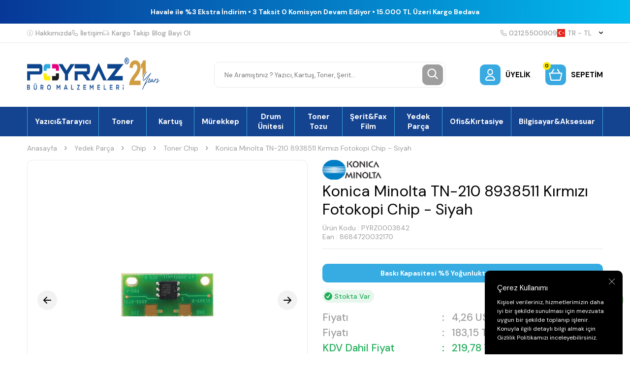

--- FILE ---
content_type: text/html; charset=UTF-8
request_url: https://www.poyraztoner.com/konica-minolta-tn-210-kirmizi-fotokopi-toner-chip
body_size: 66217
content:
<!DOCTYPE html>
<html lang="tr-TR" >
<head>
<meta charset="utf-8" />
<title>Konica Minolta TN-210/8938511 Kırmızı Fotokopi Muadil Toner Chip</title>
<meta name="description" content="Konica Minolta TN-210/8938511 Kırmızı Fotokopi Muadil Toner Chip Konica Minolta Fotokopi Toner Chip" />
<meta name="copyright" content="T-Soft E-Ticaret Sistemleri" />
<script>window['PRODUCT_DATA'] = [];</script>
<meta name="robots" content="index,follow" /><link rel="canonical" href="https://www.poyraztoner.com/konica-minolta-tn-210-kirmizi-fotokopi-toner-chip" /><link rel="alternate" hreflang="en" href="https://www.poyraztoner.com/konica-minolta-tn-210/8938511-red-photocopy-equivalent-toner-chip" />
<link rel="alternate" hreflang="x-default" href="https://www.poyraztoner.com/konica-minolta-tn-210-kirmizi-fotokopi-toner-chip" />
<link rel="alternate" hreflang="tr" href="https://www.poyraztoner.com/konica-minolta-tn-210-kirmizi-fotokopi-toner-chip" />
<meta property="og:image" content="https://www.poyraztoner.com/konica-minolta-tn-210-kirmizi-fotokopi-toner-chip-75447-11-O.jpg"/>
                <meta property="og:image:width" content="300" />
                <meta property="og:image:height" content="300" />
                <meta property="og:type" content="product" />
                <meta property="og:title" content="Konica Minolta TN-210/8938511 Kırmızı Fotokopi Muadil Toner Chip" />
                <meta property="og:description" content="Konica Minolta TN-210/8938511 Kırmızı Fotokopi Muadil Toner Chip Konica Minolta Fotokopi Toner Chip" />
                <meta property="product:availability" content="in stock" />
                <meta property="og:url" content="https://www.poyraztoner.com/konica-minolta-tn-210-kirmizi-fotokopi-toner-chip" />
                <meta property="og:site_name" content="https://www.poyraztoner.com/" />
                <meta name="twitter:card" content="summary" />
                <meta name="twitter:title" content="Konica Minolta TN-210/8938511 Kırmızı Fotokopi Muadil Toner Chip" />
                <meta name="twitter:description" content="Konica Minolta TN-210/8938511 Kırmızı Fotokopi Muadil Toner Chip Konica Minolta Fotokopi Toner Chip" />
                <meta name="twitter:image" content="https://www.poyraztoner.com/konica-minolta-tn-210-kirmizi-fotokopi-toner-chip-75447-11-O.jpg" />
            <script>
                const E_EXPORT_ACTIVE = 0;
                const CART_DROPDOWN_LIST = false;
                const ENDPOINT_PREFIX = '';
                const ENDPOINT_ALLOWED_KEYS = [];
                const SETTINGS = {"KVKK_REQUIRED":1,"NEGATIVE_STOCK":"0","DYNAMIC_LOADING_SHOW_BUTTON":0,"IS_COMMENT_RATE_ACTIVE":1};
                try {
                    var PAGE_TYPE = 'product';
                    var PAGE_ID = 3;
                    var ON_PAGE_READY = [];
                    var THEME_VERSION = 'v5';
                    var THEME_FOLDER = 'v5-poyraztoner';
                    var MEMBER_INFO = {"ID":0,"CODE":"","FIRST_NAME":"","BIRTH_DATE":"","GENDER":"","LAST_NAME":"","MAIL":"","MAIL_HASH":"","PHONE":"","PHONE_HASH":"","PHONE_HASH_SHA":"","GROUP":0,"TRANSACTION_COUNT":0,"REPRESENTATIVE":"","KVKK":-1,"COUNTRY":"TR","E_COUNTRY":""};
                    var IS_VENDOR = 0;
                    var MOBILE_ACTIVE = false;
                    var CART_COUNT = '0';
                    var CART_TOTAL = '0,00';
                    var SESS_ID = '993493bec604bc11c822b13b8e632b5b';
                    var LANGUAGE = 'tr';
                    var CURRENCY = 'TL';
                    var SEP_DEC = ',';
                    var SEP_THO = '.';
                    var DECIMAL_LENGTH = 2;  
                    var SERVICE_INFO = null;
                    var CART_CSRF_TOKEN = '7a8b10a1491f9511d034f0fa477cd4e1fc96b6e7cacf40728ccc63b87bf9f706';
                    var CSRF_TOKEN = 'QucqBno0sKsbSQytsWGTTGmWztAZf57PoG3tDoFljvo=';
                    
                }
                catch(err) { }
            </script>
            <!--cache--><link rel="preload" as="font" href="/theme/v5/css/fonts/tsoft-icon.woff2?v=1" type="font/woff2" crossorigin>
<link rel="preconnect" href="https://fonts.gstatic.com" crossorigin>
<link rel="preload" as="style" href="https://fonts.googleapis.com/css?family=DM Sans:regular,500,700&display=sans-serif">
<link rel="stylesheet" href="https://fonts.googleapis.com/css?family=DM Sans:regular,500,700&display=sans-serif" media="print" onload="this.media='all'">
<noscript>
<link rel="stylesheet" href="https://fonts.googleapis.com/css?family=DM Sans:regular,500,700&display=sans-serif">
</noscript>
<link type="text/css" rel="stylesheet" href="/theme/v5/css/tsoft-icon.css?v=1768824650">
<link type="text/css" rel="stylesheet" href="/theme/v5/css/nouislider.min.css?v=1768824650">
<link type="text/css" rel="stylesheet" href="/theme/v5/css/lightgallery.min.css?v=1768824650">
<link type="text/css" rel="stylesheet" href="/theme/v5/css/swiper.min.css?v=1768824650">
<link type="text/css" rel="stylesheet" href="/theme/v5/css/flatpickr.min.css?v=1768824650">
<link type="text/css" rel="stylesheet" href="/theme/v5/css/skeleton.css?v=1768824650">
<link type="text/css" rel="stylesheet" href="/srv/compressed/load/v5/css/tr/3/0.css?v=1768824650&isTablet=0&isMobile=0&userType=Ziyaretci">
<link rel="shortcut icon" href="//www.poyraztoner.com/Data/EditorFiles/favicon_fw.png">
<meta name="viewport" content="width=device-width, initial-scale=1">
<script>
if (navigator.userAgent.indexOf('iPhone') > -1 || PAGE_ID == 91) {
document.querySelector("[name=viewport]").setAttribute('content', 'width=device-width, initial-scale=1, maximum-scale=1');
}
</script>
<script src="/theme/v5/js/callbacks.js?v=1768824650"></script>
<script src="/js/tsoftapps/v5/header.js?v=1768824650"></script>
<meta name="yandex-verification" content="f33c3cf21f4c1750" />
<meta name="google-site-verification" content="H0g9mTTsGS71PuiS_Lq7QOfy9JvVKKkie7ZMT9Z0nGA" /><script>
const selectVariantCallback = async function (product, variantId, subOne, subTwo) {
let response = await fetch(`/srv/service/variant/get-variant-info/${product[0].id}/${variantId}`);
if (response.ok) {
response = await response.json();
if (response) {
const variantSelect = function(variant) {
if (variant.nodeName == 'OPTION') {
const selectItem = variant.parentNode;
selectItem.value = variant.value;
var event = new Event('change', {
bubbles: true,
cancelable: true,
});
selectItem.dispatchEvent(event);
} else {
variant.click();
}
}
if (subOne && response.TurId1 != '0') {
const variant = subOne.querySelector(`[data-id="${response.TurId1}"]`);
if (variant) variantSelect(variant);
}
if (subTwo && response.TurId2 != '0') {
const variant = subTwo.querySelector(`[data-id="${response.TurId2}"]`);
if (variant) variantSelect(variant);
}
}
}
}
</script><meta name="google-site-verification" content="H0g9mTTsGS71PuiS_Lq7QOfy9JvVKKkie7ZMT9Z0nGA" /><!-- Google tag (gtag.js) -->
<script async src="https://www.googletagmanager.com/gtag/js?id=AW-1060239624">
</script>
<script>
window.dataLayer = window.dataLayer || [];
function gtag(){dataLayer.push(arguments);}
gtag('js', new Date());
gtag('config', 'AW-1060239624');
</script><script>
if(typeof window.FB_EVENT_ID == 'undefined'){
window.FB_EVENT_ID = "fb_" + new Date().getTime();
}
</script><meta name="theme-color" content="#14438f">
<meta name="apple-mobile-web-app-status-bar-style" content="#14438f">
<meta name="msapplication-navbutton-color" content="#14438f">
<style type='text/css'>
::-webkit-scrollbar
{
width: 5px !important;
background: #2aa9e1 !important;
}
::-webkit-scrollbar-button
{
display:none !important;
}
::-webkit-scrollbar-thumb
{
background:#000000 !important;
}
</style>
<!-- T-Soft Apps - v5 Google GTAG - Tracking Code Start -->
<script>
var GOOGLE_APP_HEAD = {
GA4_TRACKING_ID: 'G-4D1L895C9H',
params: {
GA4_TRACKING_ID: 'G-4D1L895C9H',
GTAG_TRACKING_ID: 'UA-115462663-1',
},
run: () => {
for (const [key, value] of Object.entries(GOOGLE_APP_HEAD.params)) {
GOOGLE_APP_HEAD.params[key] = value === '{{' + key + '}}' || value === '' ? '' : value;
}
let script = document.createElement('script');
script.src = 'https://www.googletagmanager.com/gtag/js?id=' + (GOOGLE_APP_HEAD.params.GA4_TRACKING_ID || GOOGLE_APP_HEAD.params.GTAG_TRACKING_ID);
script.async = true;
document.head.appendChild(script);
}
}
GOOGLE_APP_HEAD.run();
function gtag() {
dataLayer.push(arguments);
}
</script>
<!-- T-Soft Apps - v5 Google GTAG - Tracking Code End --><meta name="p:domain_verify" content="51a0d98a0dd49ebd7ba6c0aba894f1d8" /><meta name="google-site-verification" content="H0g9mTTsGS71PuiS_Lq7QOfy9JvVKKkie7ZMT9Z0nGA" /><!-- BEGIN JIVOSITE CODE {literal} -->
<script type='text/javascript'>
(function(){ var widget_id = 'snf4oeHTh1';var d=document;var w=window;function l(){
var s = document.createElement('script'); s.type = 'text/javascript'; s.async = true; s.src = '//code.jivosite.com/script/widget/'+widget_id;
var ss = document.getElementsByTagName('script')[0];
ss.parentNode.insertBefore(s, ss);}if(d.readyState=='complete'){l();}else{if(w.attachEvent){w.attachEvent('onload',l);}else{w.addEventListener('load',l,false);}}})();
</script>
<script type="text/javascript">
if (MEMBER_INFO.ID > 0) {
var jivo_desc = "Üye Grubu " + MEMBER_INFO.GROUP + " | ";
switch (MEMBER_INFO.GROUP) {
case 0: jivo_desc += "Ziyaretçi"; break;
case -1: jivo_desc += "Bayi Adayı"; break;
case -2: jivo_desc += "E-Bülten"; break;
default: jivo_desc += "";
}
jivo_onLoadCallback = function ()
{
jivo_api.setContactInfo({
"name": MEMBER_INFO.FIRST_NAME + " " + MEMBER_INFO.LAST_NAME,
"email": MEMBER_INFO.MAIL,
"description": jivo_desc
});
};
}
</script>
<!-- {/literal} END JIVOSITE CODE --><meta name="yandex-verification" content="f33c3cf21f4c1750" /><meta name="p:domain_verify" content="51a0d98a0dd49ebd7ba6c0aba894f1d8"/>
</head>
<body>
<input type="hidden" id="cookie-law" value="1">
<div class="w-100 d-flex flex-wrap ">
<div class=" col-12 col-sm-12 col-md-12 col-lg-12 col-xl-12 col-xxl-12 column-241  "><div class="row">
<div id="relation|278" data-id="278" class="relArea col-12 v5-poyraztoner  folder-header tpl-default "><div class="row"><!--cache-->
<script type="text/javascript" src="https://paracevirici.com/servis/widget/widget.js"></script>
<header class="container-fluid mb-1">
<div class="row">
<div class="col-12 py-1 text-center text-white" id="header-bar">
<span class="d-block fw-medium"></span>
<span class="d-block fw-bold">Havale ile %3 Ekstra İndirim • 3 Taksit 0 Komisyon Devam Ediyor • 15.000 TL Üzeri Kargo Bedava</span>
</div>
<div class="w-100 bg-white border-bottom border-light d-none d-lg-block" id="header-top">
<div class="container">
<div class="row align-items-center">
<div class="col-auto d-flex gap-2 list-style-none ht-menu">
<a href="https://www.poyraztoner.com/hakkimizda" class="d-flex align-items-center fw-medium text-light">
<img src="https://www.poyraztoner.com/theme/v5-poyraztoner/assets/header/info.svg" class="ht-icon"> Hakkımızda
</a>
<a href="/iletisim" class="d-flex align-items-center fw-medium text-light">
<img src="https://www.poyraztoner.com/theme/v5-poyraztoner/assets/header/phone.svg" class="ht-icon"> İletişim
</a>
<a href="/siparis-takip" class="d-flex align-items-center fw-medium text-light">
<img src="https://www.poyraztoner.com/theme/v5-poyraztoner/assets/header/truck.svg" class="ht-icon"> Kargo Takip
</a>
<a href="/blog" class="d-flex align-items-center fw-medium text-light">
<img src="" class="ht-icon"> Blog
</a>
<a href="/bayi-basvuru-sayfasi" class="d-flex align-items-center fw-medium text-light">
<img src="" class="ht-icon"> Bayi Ol
</a>
</div>
<div class="col-auto d-flex gap-2 ml-auto ht-menu">
<!-- <a href="https://wa.me/+905367768542" class="d-flex align-items-center fw-medium ht-whatsapp">
<img src="https://www.poyraztoner.com/theme/v5-poyraztoner/assets/header/whatsapp.svg" class="ht-icon"> +90 536 776 8542
</a>
-->
<a href="tel:02125500909" class="d-flex align-items-center fw-medium text-light">
<img src="https://www.poyraztoner.com/theme/v5-poyraztoner/assets/header/phone.svg" class="ht-icon"> 02125500909
</a>
<div id="header-doviz" class="d-none"></div>
<div class="dropdown-hover header-top-dropdown">
<a href="#" class="d-flex align-items-center fw-medium text-light ht-lang" data-toggle="dropdown">
<img class="language-img ht-icon" src="/lang/tr/tr.webp" alt="tr"
width="16" height="16">
TR &minus; TL <i class="ti-arrow-down text-body ml-1"></i>
</a>
<div class="dropdown-hover-menu">
<div class="w-100 border-bottom border-light py-2 px-1">
<a href="javascript:void(0)"
class="d-flex align-items-center ease mb-1 active"
data-language="tr" data-toggle="language">
<img class="mr-1" src="/lang/tr/tr.webp" width="16" height="16">
<span>TR</span>
</a>
<a href="javascript:void(0)"
class="d-flex align-items-center ease text-light"
data-language="en" data-toggle="language">
<img class="mr-1" src="/lang/en/en.webp" width="16" height="16">
<span>EN</span>
</a>
</div>
</div>
</div>
</div>
</div>
</div>
</div>
<div class="w-100 bg-white py-2 py-md-1 py-lg-2" id="header-main">
<div class="container">
<div class="row align-items-center">
<div class="col-auto d-lg-none">
<a href="#mobile-menu-278" data-toggle="drawer" class="d-flex align-items-center pr-1 mobile-menu-btn">
<img src="https://www.poyraztoner.com/theme/v5-poyraztoner/assets/header/menu.svg">
</a>
</div>
<div class="col-auto col-lg-3 mr-auto" id="logo">
<a href="https://www.poyraztoner.com/" class="d-flex"><p><img src="//www.poyraztoner.com/Data/EditorFiles/Mail/mail-logo.png" alt="mail-logo.png (17 KB)" width="496" height="89" /></p></a>
</div>
<div id="header-search" class="col-12 col-lg-5 order-2 order-lg-0 mx-lg-auto mt-2 mt-md-1 mt-lg-0">
<form action="/arama" method="get" autocomplete="off" id="search" class="w-100 position-relative">
<input id="live-search" type="search" name="q" placeholder="Ne Aramıştınız ? Yazıcı, Kartuş, Toner, Şerit…" class="form-control form-control-md"
data-licence="1">
<button type="submit" class="btn btn-gray" id="live-search-btn"><img src="https://www.poyraztoner.com/theme/v5-poyraztoner/assets/header/search.svg"></button>
</form>
</div>
<div class="col-auto ml-auto ml-lg-0" id="header-links">
<div class="row">
<div class="col-auto">
<a href="#header-member-panel-278" data-toggle="drawer" class="d-flex align-items-center fw-bold hl-item"
id="header-account">
<span class="hm-icon d-flex align-items-center justify-content-center bg-primary border-round position-relative">
<img src="https://www.poyraztoner.com/theme/v5-poyraztoner/assets/header/user.svg">
</span>
<span class="text-uppercase d-none d-md-block">
Üyelik </span>
</a>
</div>
<div class="col-auto">
<a href="#header-cart-panel-278" data-toggle="drawer" class="d-flex align-items-center fw-bold hl-item"
id="header-cart-count">
<span class="hm-icon d-flex align-items-center justify-content-center bg-primary border-round position-relative">
<span class="bg-warning border-circle text-center cart-soft-count">0</span>
<img src="https://www.poyraztoner.com/theme/v5-poyraztoner/assets/header/cart.svg">
</span>
<span class="text-uppercase d-none d-md-block">Sepetim</span>
</a>
</div>
</div>
</div>
</div>
</div>
</div>
<div class="w-100 bg-white d-none d-lg-block" id="header-menu">
<div class="w-100 bg-menu" data-toggle="sticky" data-parent="#header-menu">
<nav id="main-menu" class="w-100 position-relative">
<div class="container">
<ul class="d-flex menu border-right border-primary">
<li class="w-100">
<a href="https://www.poyraztoner.com/yazicilar"
class="px-1 border-left border-primary text-white fw-bold d-flex align-items-center justify-content-center text-center"
title="Yazıcı&Tarayıcı">Yazıcı&Tarayıcı</a>
<div class="w-100 position-absolute bg-white fade-in py-2 sub-menu">
<div class="container">
<div class="row">
<div class="col-3 mb-2">
<div class="d-flex">
<a href="https://www.poyraztoner.com/renkli-lazer-yazici" class="fw-bold ease" title="Renkli Lazer Yazıcı">
Renkli Lazer Yazıcı
</a>
</div>
</div>
<div class="col-3 mb-2">
<div class="d-flex">
<a href="https://www.poyraztoner.com/cok-fonksiyonlu-lazer-yazici" class="fw-bold ease" title="Çok Fonksiyonlu Lazer Yazıcı">
Çok Fonksiyonlu Lazer Yazıcı
</a>
</div>
</div>
<div class="col-3 mb-2">
<div class="d-flex">
<a href="https://www.poyraztoner.com/mono-lazer-yazici" class="fw-bold ease" title="Mono Lazer Yazıcı">
Mono Lazer Yazıcı
</a>
</div>
</div>
<div class="col-3 mb-2">
<div class="d-flex">
<a href="https://www.poyraztoner.com/murekkep-puskurtmeli-yazici" class="fw-bold ease" title="Mürekkep Püskürtmeli Yazıcı">
Mürekkep Püskürtmeli Yazıcı
</a>
</div>
</div>
<div class="col-3 mb-2">
<div class="d-flex">
<a href="https://www.poyraztoner.com/fotokopi-makinesi" class="fw-bold ease" title="Fotokopi Makinesi">
Fotokopi Makinesi
</a>
</div>
</div>
<div class="col-3 mb-2">
<div class="d-flex">
<a href="https://www.poyraztoner.com/plotter-yazici" class="fw-bold ease" title="Plotter Yazıcı">
Plotter Yazıcı
</a>
</div>
</div>
<div class="col-3 mb-2">
<div class="d-flex">
<a href="https://www.poyraztoner.com/nokta-vuruslu-yazici" class="fw-bold ease" title="Nokta Vuruşlu Yazıcı">
Nokta Vuruşlu Yazıcı
</a>
</div>
</div>
<div class="col-3 mb-2">
<div class="d-flex">
<a href="https://www.poyraztoner.com/murekkep-tankli-yazici" class="fw-bold ease" title="Mürekkep Tanklı Yazıcı">
Mürekkep Tanklı Yazıcı
</a>
</div>
</div>
<div class="col-3 mb-2">
<div class="d-flex">
<a href="https://www.poyraztoner.com/barkodetiket-yazici" class="fw-bold ease" title="Barkod&Etiket Yazıcı">
Barkod&Etiket Yazıcı
</a>
</div>
</div>
<div class="col-3 mb-2">
<div class="d-flex">
<a href="https://www.poyraztoner.com/fotograf-yazicisi" class="fw-bold ease" title="Fotoğraf Yazıcısı">
Fotoğraf Yazıcısı
</a>
</div>
</div>
<div class="col-3 mb-2">
<div class="d-flex">
<a href="https://www.poyraztoner.com/dokuman-tarayicilar" class="fw-bold ease" title="Döküman Tarayıcı">
Döküman Tarayıcı
</a>
</div>
</div>
</div>
</div>
</div>
</li>
<li class="w-100">
<a href="https://www.poyraztoner.com/toner"
class="px-1 border-left border-primary text-white fw-bold d-flex align-items-center justify-content-center text-center"
title="Toner">Toner</a>
<div class="w-100 position-absolute bg-white fade-in py-2 sub-menu">
<div class="container">
<div class="row">
<div class="col-3 mb-2">
<div class="d-flex">
<a href="https://www.poyraztoner.com/orijinal-toner" class="fw-bold ease" title="Orijinal Toner">
Orijinal Toner
</a>
</div>
</div>
<div class="col-3 mb-2">
<div class="d-flex">
<a href="https://www.poyraztoner.com/muadil-toner" class="fw-bold ease" title="Muadil Toner">
Muadil Toner
</a>
</div>
</div>
<div class="col-3 mb-2">
<div class="d-flex">
<a href="https://www.poyraztoner.com/copier-toner-1" class="fw-bold ease" title="Fotokopi Toneri">
Fotokopi Toneri
</a>
</div>
<ul>
<li class="w-100 d-flex">
<a href="https://www.poyraztoner.com/muadil-fotokopi-toneri" class="text-light ease" title="Muadil Fotokopi Toneri">Muadil Fotokopi Toneri</a>
</li>
<li class="w-100 d-flex">
<a href="https://www.poyraztoner.com/orijinal-fotokopi-toneri" class="text-light ease" title="Orijinal Fotokopi Toneri">Orijinal Fotokopi Toneri</a>
</li>
</ul>
</div>
<div class="col-3 mb-2">
<div class="d-flex">
<a href="https://www.poyraztoner.com/dolum-kiti" class="fw-bold ease" title="Dolum Kiti">
Dolum Kiti
</a>
</div>
</div>
<div class="col-3 mb-2">
<div class="d-flex">
<a href="https://www.poyraztoner.com/outlet-toner-1" class="fw-bold ease" title="Outlet Toner">
Outlet Toner
</a>
</div>
</div>
</div>
</div>
</div>
</li>
<li class="w-100">
<a href="https://www.poyraztoner.com/kartus"
class="px-1 border-left border-primary text-white fw-bold d-flex align-items-center justify-content-center text-center"
title="Kartuş">Kartuş</a>
<div class="w-100 position-absolute bg-white fade-in py-2 sub-menu">
<div class="container">
<div class="row">
<div class="col-3 mb-2">
<div class="d-flex">
<a href="https://www.poyraztoner.com/orijinal-kartus" class="fw-bold ease" title="Orijinal Kartuş">
Orijinal Kartuş
</a>
</div>
</div>
<div class="col-3 mb-2">
<div class="d-flex">
<a href="https://www.poyraztoner.com/muadil-kartus-174134156811998" class="fw-bold ease" title="Muadil Kartuş">
Muadil Kartuş
</a>
</div>
</div>
<div class="col-3 mb-2">
<div class="d-flex">
<a href="https://www.poyraztoner.com/plotter-kartus" class="fw-bold ease" title="Plotter Kartuş">
Plotter Kartuş
</a>
</div>
<ul>
<li class="w-100 d-flex">
<a href="https://www.poyraztoner.com/orijinal-plotter-kartus" class="text-light ease" title="Orijinal Plotter Kartuş">Orijinal Plotter Kartuş</a>
</li>
<li class="w-100 d-flex">
<a href="https://www.poyraztoner.com/muadil-plotter-kartus" class="text-light ease" title="Muadil Plotter Kartuş">Muadil Plotter Kartuş</a>
</li>
</ul>
</div>
<div class="col-3 mb-2">
<div class="d-flex">
<a href="https://www.poyraztoner.com/baski-kafasi-174046627811958" class="fw-bold ease" title="Baskı Kafası">
Baskı Kafası
</a>
</div>
</div>
</div>
</div>
</div>
</li>
<li class="w-100">
<a href="https://www.poyraztoner.com/murekkep"
class="px-1 border-left border-primary text-white fw-bold d-flex align-items-center justify-content-center text-center"
title="Mürekkep">Mürekkep</a>
<div class="w-100 position-absolute bg-white fade-in py-2 sub-menu">
<div class="container">
<div class="row">
<div class="col-3 mb-2">
<div class="d-flex">
<a href="https://www.poyraztoner.com/orijinal-murekkep" class="fw-bold ease" title="Orijinal Mürekkep">
Orijinal Mürekkep
</a>
</div>
</div>
<div class="col-3 mb-2">
<div class="d-flex">
<a href="https://www.poyraztoner.com/muadil-murekkep" class="fw-bold ease" title="Muadil Mürekkep">
Muadil Mürekkep
</a>
</div>
</div>
<div class="col-3 mb-2">
<div class="d-flex">
<a href="https://www.poyraztoner.com/master-murekkep" class="fw-bold ease" title="Master Mürekkep">
Master Mürekkep
</a>
</div>
</div>
<div class="col-3 mb-2">
<div class="d-flex">
<a href="https://www.poyraztoner.com/kati-murekkep" class="fw-bold ease" title="Katı Mürekkep">
Katı Mürekkep
</a>
</div>
</div>
<div class="col-3 mb-2">
<div class="d-flex">
<a href="https://www.poyraztoner.com/sublimasyon-murekkep" class="fw-bold ease" title="Sublimasyon Mürekkep">
Sublimasyon Mürekkep
</a>
</div>
</div>
</div>
</div>
</div>
</li>
<li class="w-100">
<a href="https://www.poyraztoner.com/drum-unitesi"
class="px-1 border-left border-primary text-white fw-bold d-flex align-items-center justify-content-center text-center"
title="Drum Ünitesi">Drum Ünitesi</a>
<div class="w-100 position-absolute bg-white fade-in py-2 sub-menu">
<div class="container">
<div class="row">
<div class="col-3 mb-2">
<div class="d-flex">
<a href="https://www.poyraztoner.com/orijinal-drum-unitesi" class="fw-bold ease" title="Orijinal Drum Ünitesi">
Orijinal Drum Ünitesi
</a>
</div>
</div>
<div class="col-3 mb-2">
<div class="d-flex">
<a href="https://www.poyraztoner.com/muadil-drum-unitesi-174055325911976" class="fw-bold ease" title="Muadil Drum Ünitesi">
Muadil Drum Ünitesi
</a>
</div>
</div>
<div class="col-3 mb-2">
<div class="d-flex">
<a href="https://www.poyraztoner.com/fotokopi-drum-unitesi" class="fw-bold ease" title="Fotokopi Drum Ünitesi">
Fotokopi Drum Ünitesi
</a>
</div>
<ul>
<li class="w-100 d-flex">
<a href="https://www.poyraztoner.com/orijinal-fotokopi-drum-unitesi" class="text-light ease" title="Orijinal Fotokopi Drum Ünitesi">Orijinal Fotokopi Drum Ünitesi</a>
</li>
<li class="w-100 d-flex">
<a href="https://www.poyraztoner.com/muadil-fotokopi-drum-unitesi" class="text-light ease" title="Muadil Fotokopi Drum Ünitesi">Muadil Fotokopi Drum Ünitesi</a>
</li>
</ul>
</div>
</div>
</div>
</div>
</li>
<li class="w-100">
<a href="https://www.poyraztoner.com/toner-tozu"
class="px-1 border-left border-primary text-white fw-bold d-flex align-items-center justify-content-center text-center"
title="Toner Tozu">Toner Tozu</a>
<div class="w-100 position-absolute bg-white fade-in py-2 sub-menu">
<div class="container">
<div class="row">
<div class="col-3 mb-2">
<div class="d-flex">
<a href="https://www.poyraztoner.com/siyah-toner-tozu" class="fw-bold ease" title="Siyah Toner Tozu">
Siyah Toner Tozu
</a>
</div>
</div>
<div class="col-3 mb-2">
<div class="d-flex">
<a href="https://www.poyraztoner.com/renkli-toner-tozu" class="fw-bold ease" title="Renkli Toner Tozu">
Renkli Toner Tozu
</a>
</div>
</div>
<div class="col-3 mb-2">
<div class="d-flex">
<a href="https://www.poyraztoner.com/fotokopi-toner-tozu" class="fw-bold ease" title="Fotokopi Toner Tozu">
Fotokopi Toner Tozu
</a>
</div>
<ul>
<li class="w-100 d-flex">
<a href="https://www.poyraztoner.com/siyah-fotokopi-toner-tozu" class="text-light ease" title="Siyah Fotokopi Toner Tozu">Siyah Fotokopi Toner Tozu</a>
</li>
<li class="w-100 d-flex">
<a href="https://www.poyraztoner.com/renkli-fotokopi-toner-tozu" class="text-light ease" title="Renkli Fotokopi Toner Tozu">Renkli Fotokopi Toner Tozu</a>
</li>
</ul>
</div>
</div>
</div>
</div>
</li>
<li class="w-100">
<a href="https://www.poyraztoner.com/yazici-seritleri"
class="px-1 border-left border-primary text-white fw-bold d-flex align-items-center justify-content-center text-center"
title="Şerit&Fax Film">Şerit&Fax Film</a>
<div class="w-100 position-absolute bg-white fade-in py-2 sub-menu">
<div class="container">
<div class="row">
<div class="col-3 mb-2">
<div class="d-flex">
<a href="https://www.poyraztoner.com/muadil-yazici-yazar-kasa-ve-daktilo-seridi" class="fw-bold ease" title="Muadil Yazıcı-Yazar Kasa Ve Daktilo Şeridi">
Muadil Yazıcı-Yazar Kasa Ve Daktilo Şeridi
</a>
</div>
</div>
<div class="col-3 mb-2">
<div class="d-flex">
<a href="https://www.poyraztoner.com/orjinal-yazici-yazar-kasa-ve-daktilo-seridi" class="fw-bold ease" title="Orijinal Yazıcı-Yazar Kasa ve Daktilo Şeridi">
Orijinal Yazıcı-Yazar Kasa ve Daktilo Şeridi
</a>
</div>
</div>
<div class="col-3 mb-2">
<div class="d-flex">
<a href="https://www.poyraztoner.com/fax-filmleri" class="fw-bold ease" title="Fax Filmleri">
Fax Filmleri
</a>
</div>
<ul>
<li class="w-100 d-flex">
<a href="https://www.poyraztoner.com/muadil-fax-filmleri" class="text-light ease" title="Muadil Fax Filmleri">Muadil Fax Filmleri</a>
</li>
<li class="w-100 d-flex">
<a href="https://www.poyraztoner.com/orjinal-fax-filmleri" class="text-light ease" title="Orijinal Fax Filmleri">Orijinal Fax Filmleri</a>
</li>
</ul>
</div>
</div>
</div>
</div>
</li>
<li class="w-100">
<a href="https://www.poyraztoner.com/yedek-parca"
class="px-1 border-left border-primary text-white fw-bold d-flex align-items-center justify-content-center text-center"
title="Yedek Parça">Yedek Parça</a>
<div class="w-100 position-absolute bg-white fade-in py-2 sub-menu">
<div class="container">
<div class="row">
<div class="col-3 mb-2">
<div class="d-flex">
<a href="https://www.poyraztoner.com/fuser-unitesi" class="fw-bold ease" title="Fuser Ünitesi">
Fuser Ünitesi
</a>
</div>
</div>
<div class="col-3 mb-2">
<div class="d-flex">
<a href="https://www.poyraztoner.com/etiket" class="fw-bold ease" title="Etiket">
Etiket
</a>
</div>
</div>
<div class="col-3 mb-2">
<div class="d-flex">
<a href="https://www.poyraztoner.com/transfer-unitesi-roller" class="fw-bold ease" title="Transfer Ünitesi">
Transfer Ünitesi
</a>
</div>
</div>
<div class="col-3 mb-2">
<div class="d-flex">
<a href="https://www.poyraztoner.com/transfer-belt-1" class="fw-bold ease" title="Transfer Belt">
Transfer Belt
</a>
</div>
</div>
<div class="col-3 mb-2">
<div class="d-flex">
<a href="https://www.poyraztoner.com/transfer-roller" class="fw-bold ease" title="Transfer Roller">
Transfer Roller
</a>
</div>
</div>
<div class="col-3 mb-2">
<div class="d-flex">
<a href="https://www.poyraztoner.com/transfer-kiti" class="fw-bold ease" title="Transfer Kiti">
Transfer Kiti
</a>
</div>
</div>
<div class="col-3 mb-2">
<div class="d-flex">
<a href="https://www.poyraztoner.com/duplex-unitesi" class="fw-bold ease" title="Duplex Ünitesi">
Duplex Ünitesi
</a>
</div>
</div>
<div class="col-3 mb-2">
<div class="d-flex">
<a href="https://www.poyraztoner.com/kagit-besleyici" class="fw-bold ease" title="Kağıt Besleyici">
Kağıt Besleyici
</a>
</div>
</div>
<div class="col-3 mb-2">
<div class="d-flex">
<a href="https://www.poyraztoner.com/yazici-yedek-parca" class="fw-bold ease" title="Yazıcı Yedek Parça">
Yazıcı Yedek Parça
</a>
</div>
</div>
<div class="col-3 mb-2">
<div class="d-flex">
<a href="https://www.poyraztoner.com/bakim-kiti" class="fw-bold ease" title="Bakım Kiti">
Bakım Kiti
</a>
</div>
<ul>
<li class="w-100 d-flex">
<a href="https://www.poyraztoner.com/orijinal-bakim-kiti" class="text-light ease" title="Orijinal Bakım Kiti">Orijinal Bakım Kiti</a>
</li>
<li class="w-100 d-flex">
<a href="https://www.poyraztoner.com/muadil-bakim-kiti" class="text-light ease" title="Muadil Bakım Kiti">Muadil Bakım Kiti</a>
</li>
</ul>
</div>
<div class="col-3 mb-2">
<div class="d-flex">
<a href="https://www.poyraztoner.com/toner-drum-1" class="fw-bold ease" title="Toner Drum">
Toner Drum
</a>
</div>
<ul>
<li class="w-100 d-flex">
<a href="https://www.poyraztoner.com/orijinal-toner-drum" class="text-light ease" title="Orijinal Toner Drum">Orijinal Toner Drum</a>
</li>
<li class="w-100 d-flex">
<a href="https://www.poyraztoner.com/muadil-toner-drum" class="text-light ease" title="Muadil Toner Drum">Muadil Toner Drum</a>
</li>
</ul>
</div>
<div class="col-3 mb-2">
<div class="d-flex">
<a href="https://www.poyraztoner.com/fotokopi-toner-drum" class="fw-bold ease" title="Fotokopi Drum">
Fotokopi Drum
</a>
</div>
<ul>
<li class="w-100 d-flex">
<a href="https://www.poyraztoner.com/orijinal-fotokopi-drum" class="text-light ease" title="Orijinal Fotokopi Drum">Orijinal Fotokopi Drum</a>
</li>
<li class="w-100 d-flex">
<a href="https://www.poyraztoner.com/muadil-fotokopi-drum" class="text-light ease" title="Muadil Fotokopi Drum">Muadil Fotokopi Drum</a>
</li>
</ul>
</div>
<div class="col-3 mb-2">
<div class="d-flex">
<a href="https://www.poyraztoner.com/atik-kutusu" class="fw-bold ease" title="Atık Kutusu">
Atık Kutusu
</a>
</div>
<ul>
<li class="w-100 d-flex">
<a href="https://www.poyraztoner.com/orijinal-atik-kutusu" class="text-light ease" title="Orijinal Atık Kutusu">Orijinal Atık Kutusu</a>
</li>
<li class="w-100 d-flex">
<a href="https://www.poyraztoner.com/muadil-atik-kutusu" class="text-light ease" title="Muadil Atık Kutusu">Muadil Atık Kutusu</a>
</li>
<li class="w-100 d-flex">
<a href="https://www.poyraztoner.com/sunger" class="text-light ease" title="Sünger">Sünger</a>
</li>
</ul>
</div>
<div class="col-3 mb-2">
<div class="d-flex">
<a href="https://www.poyraztoner.com/fotokopi-developer" class="fw-bold ease" title="Developer">
Developer
</a>
</div>
<ul>
<li class="w-100 d-flex">
<a href="https://www.poyraztoner.com/orijinal-developer" class="text-light ease" title="Orijinal Developer">Orijinal Developer</a>
</li>
<li class="w-100 d-flex">
<a href="https://www.poyraztoner.com/muadil-developer" class="text-light ease" title="Muadil Developer">Muadil Developer</a>
</li>
<li class="w-100 d-flex">
<a href="https://www.poyraztoner.com/developer-unitesi" class="text-light ease" title="Developer Ünitesi">Developer Ünitesi</a>
</li>
</ul>
</div>
<div class="col-3 mb-2">
<div class="d-flex">
<a href="https://www.poyraztoner.com/chip-1" class="fw-bold ease" title="Chip">
Chip
</a>
</div>
<ul>
<li class="w-100 d-flex">
<a href="https://www.poyraztoner.com/fotokopi-toner-chip" class="text-light ease" title="Fotokopi Toner Chip">Fotokopi Toner Chip</a>
</li>
<li class="w-100 d-flex">
<a href="https://www.poyraztoner.com/toner-chip-1" class="text-light ease" title="Toner Chip">Toner Chip</a>
</li>
<li class="w-100 d-flex">
<a href="https://www.poyraztoner.com/drum-chip-1" class="text-light ease" title="Drum Chip">Drum Chip</a>
</li>
<li class="w-100 d-flex">
<a href="https://www.poyraztoner.com/developer-chip-1" class="text-light ease" title="Developer Chip">Developer Chip</a>
</li>
<li class="w-100 d-flex">
<a href="https://www.poyraztoner.com/sim-card-1" class="text-light ease" title="Sim Card">Sim Card</a>
</li>
</ul>
</div>
</div>
</div>
</div>
</li>
<li class="w-100">
<a href="https://www.poyraztoner.com/ofis-kirtasiye"
class="px-1 border-left border-primary text-white fw-bold d-flex align-items-center justify-content-center text-center"
title="Ofis&Kırtasiye">Ofis&Kırtasiye</a>
<div class="w-100 position-absolute bg-white fade-in py-2 sub-menu">
<div class="container">
<div class="row">
<div class="col-3 mb-2">
<div class="d-flex">
<a href="https://www.poyraztoner.com/canta" class="fw-bold ease" title="Çanta">
Çanta
</a>
</div>
</div>
<div class="col-3 mb-2">
<div class="d-flex">
<a href="https://www.poyraztoner.com/hesap-makinesi" class="fw-bold ease" title="Hesap Makinesi">
Hesap Makinesi
</a>
</div>
</div>
<div class="col-3 mb-2">
<div class="d-flex">
<a href="https://www.poyraztoner.com/kagit-urunleri" class="fw-bold ease" title="Kağıt Ürünleri">
Kağıt Ürünleri
</a>
</div>
<ul>
<li class="w-100 d-flex">
<a href="https://www.poyraztoner.com/fotograf-kagidi" class="text-light ease" title="Fotokopi Kağıdı">Fotokopi Kağıdı</a>
</li>
<li class="w-100 d-flex">
<a href="https://www.poyraztoner.com/fotograf-kagidi-172743435811673" class="text-light ease" title="Fotoğraf Kağıdı">Fotoğraf Kağıdı</a>
</li>
</ul>
</div>
<div class="col-3 mb-2">
<div class="d-flex">
<a href="https://www.poyraztoner.com/pil" class="fw-bold ease" title="Pil">
Pil
</a>
</div>
<ul>
<li class="w-100 d-flex">
<a href="https://www.poyraztoner.com/aa-kalem-pil" class="text-light ease" title="AA-Kalem Pil">AA-Kalem Pil</a>
</li>
<li class="w-100 d-flex">
<a href="https://www.poyraztoner.com/aa-ince-kalem-pil" class="text-light ease" title="AA-İnce Kalem Pil">AA-İnce Kalem Pil</a>
</li>
<li class="w-100 d-flex">
<a href="https://www.poyraztoner.com/d-buyuk-boy-pil" class="text-light ease" title="D-Büyük Boy Pil">D-Büyük Boy Pil</a>
</li>
<li class="w-100 d-flex">
<a href="https://www.poyraztoner.com/c-orta-boy-pil" class="text-light ease" title="C-Orta Boy Pil">C-Orta Boy Pil</a>
</li>
<li class="w-100 d-flex">
<a href="https://www.poyraztoner.com/dugme-pil" class="text-light ease" title="Düğme Pil">Düğme Pil</a>
</li>
<li class="w-100 d-flex">
<a href="https://www.poyraztoner.com/pil" class="text-primary text-underline ease"
title="Tümünü Gör">Tümünü Gör</a>
</li>
</ul>
</div>
</div>
</div>
</div>
</li>
<li class="w-100">
<a href="https://www.poyraztoner.com/bilgisayar-aksesuar"
class="px-1 border-left border-primary text-white fw-bold d-flex align-items-center justify-content-center text-center"
title="Bilgisayar&Aksesuar">Bilgisayar&Aksesuar</a>
<div class="w-100 position-absolute bg-white fade-in py-2 sub-menu">
<div class="container">
<div class="row">
<div class="col-3 mb-2">
<div class="d-flex">
<a href="https://www.poyraztoner.com/kasa" class="fw-bold ease" title="Kasa">
Kasa
</a>
</div>
</div>
<div class="col-3 mb-2">
<div class="d-flex">
<a href="https://www.poyraztoner.com/kablo-ve-aksesuar" class="fw-bold ease" title="Kablo ve Aksesuar">
Kablo ve Aksesuar
</a>
</div>
</div>
<div class="col-3 mb-2">
<div class="d-flex">
<a href="https://www.poyraztoner.com/laptop-sogutucu" class="fw-bold ease" title="Laptop Soğutucu">
Laptop Soğutucu
</a>
</div>
</div>
<div class="col-3 mb-2">
<div class="d-flex">
<a href="https://www.poyraztoner.com/telsiz-telefonlari" class="fw-bold ease" title="Telsiz Telefonları">
Telsiz Telefonları
</a>
</div>
</div>
<div class="col-3 mb-2">
<div class="d-flex">
<a href="https://www.poyraztoner.com/sunum-araclari-175005533912136" class="fw-bold ease" title="Sunum Araçları">
Sunum Araçları
</a>
</div>
</div>
<div class="col-3 mb-2">
<div class="d-flex">
<a href="https://www.poyraztoner.com/hoparlor" class="fw-bold ease" title="Hoparlör">
Hoparlör
</a>
</div>
<ul>
<li class="w-100 d-flex">
<a href="https://www.poyraztoner.com/bluetooth-hoparlor" class="text-light ease" title="Bluetooth Hoparlör">Bluetooth Hoparlör</a>
</li>
<li class="w-100 d-flex">
<a href="https://www.poyraztoner.com/kablolu-hoparlor" class="text-light ease" title="Kablolu Hoparlör">Kablolu Hoparlör</a>
</li>
</ul>
</div>
<div class="col-3 mb-2">
<div class="d-flex">
<a href="https://www.poyraztoner.com/kulakliklar" class="fw-bold ease" title="Kulaklık">
Kulaklık
</a>
</div>
<ul>
<li class="w-100 d-flex">
<a href="https://www.poyraztoner.com/kablolu-kulaklik" class="text-light ease" title="Kablolu Kulaklık">Kablolu Kulaklık</a>
</li>
<li class="w-100 d-flex">
<a href="https://www.poyraztoner.com/kablosuz-kulaklik" class="text-light ease" title="Kablosuz Kulaklık">Kablosuz Kulaklık</a>
</li>
</ul>
</div>
<div class="col-3 mb-2">
<div class="d-flex">
<a href="https://www.poyraztoner.com/klavye-mouse" class="fw-bold ease" title="Klavye-Mouse">
Klavye-Mouse
</a>
</div>
<ul>
<li class="w-100 d-flex">
<a href="https://www.poyraztoner.com/klavye" class="text-light ease" title="Klavye">Klavye</a>
</li>
<li class="w-100 d-flex">
<a href="https://www.poyraztoner.com/mouse" class="text-light ease" title="Mouse">Mouse</a>
</li>
<li class="w-100 d-flex">
<a href="https://www.poyraztoner.com/klavye-mouse-set" class="text-light ease" title="Klavye-Mouse Set">Klavye-Mouse Set</a>
</li>
<li class="w-100 d-flex">
<a href="https://www.poyraztoner.com/mouse-pad-1" class="text-light ease" title="Mouse Pad">Mouse Pad</a>
</li>
</ul>
</div>
<div class="col-3 mb-2">
<div class="d-flex">
<a href="https://www.poyraztoner.com/network-urunleri" class="fw-bold ease" title="Network Ürünleri">
Network Ürünleri
</a>
</div>
<ul>
<li class="w-100 d-flex">
<a href="https://www.poyraztoner.com/modem" class="text-light ease" title="Modem">Modem</a>
</li>
<li class="w-100 d-flex">
<a href="https://www.poyraztoner.com/switch" class="text-light ease" title="Switch">Switch</a>
</li>
<li class="w-100 d-flex">
<a href="https://www.poyraztoner.com/router" class="text-light ease" title="Router">Router</a>
</li>
<li class="w-100 d-flex">
<a href="https://www.poyraztoner.com/access-point" class="text-light ease" title="Access Point">Access Point</a>
</li>
<li class="w-100 d-flex">
<a href="https://www.poyraztoner.com/network-kablosu" class="text-light ease" title="Network Kablosu">Network Kablosu</a>
</li>
</ul>
</div>
<div class="col-3 mb-2">
<div class="d-flex">
<a href="https://www.poyraztoner.com/veri-depolama" class="fw-bold ease" title="Veri Depolama">
Veri Depolama
</a>
</div>
<ul>
<li class="w-100 d-flex">
<a href="https://www.poyraztoner.com/tasinabilir-disk" class="text-light ease" title="Taşınabilir Disk">Taşınabilir Disk</a>
</li>
<li class="w-100 d-flex">
<a href="https://www.poyraztoner.com/ssd" class="text-light ease" title="SSD">SSD</a>
</li>
<li class="w-100 d-flex">
<a href="https://www.poyraztoner.com/hafiza-karti" class="text-light ease" title="Hafıza Kartı">Hafıza Kartı</a>
</li>
<li class="w-100 d-flex">
<a href="https://www.poyraztoner.com/cd-dvd" class="text-light ease" title="Cd-Dvd">Cd-Dvd</a>
</li>
<li class="w-100 d-flex">
<a href="https://www.poyraztoner.com/usb-bellekler" class="text-light ease" title="USB Bellekler">USB Bellekler</a>
</li>
</ul>
</div>
</div>
</div>
</div>
</li>
</ul>
</div>
</nav>
</div>
</div>
</div>
</header>
<div data-rel="mobile-menu-278" class="drawer-overlay"></div>
<div id="mobile-menu-278" class="drawer-wrapper" data-display="overlay" data-position="left">
<div class="drawer-title border-bottom">Menü</div>
<div class="drawer-body">
<nav class="w-100 mb-2">
<ul class="w-100">
<li class="w-100 border-bottom">
<div class="px-2 d-flex align-items-center fw-bold menu-item" data-toggle="accordion">
Yazıcı&Tarayıcı <span class="ml-auto"><i class="ti-arrow-down"></i><i class="ti-arrow-up"></i></span>
</div>
<div class="accordion-body">
<ul class="w-100 px-2 pb-1">
<li class="w-100">
<a href="https://www.poyraztoner.com/renkli-lazer-yazici" class="d-flex align-items-center menu-sub-item" title="Renkli Lazer Yazıcı">Renkli Lazer Yazıcı</a>
</li>
<li class="w-100">
<a href="https://www.poyraztoner.com/cok-fonksiyonlu-lazer-yazici" class="d-flex align-items-center menu-sub-item" title="Çok Fonksiyonlu Lazer Yazıcı">Çok Fonksiyonlu Lazer Yazıcı</a>
</li>
<li class="w-100">
<a href="https://www.poyraztoner.com/mono-lazer-yazici" class="d-flex align-items-center menu-sub-item" title="Mono Lazer Yazıcı">Mono Lazer Yazıcı</a>
</li>
<li class="w-100">
<a href="https://www.poyraztoner.com/murekkep-puskurtmeli-yazici" class="d-flex align-items-center menu-sub-item" title="Mürekkep Püskürtmeli Yazıcı">Mürekkep Püskürtmeli Yazıcı</a>
</li>
<li class="w-100">
<a href="https://www.poyraztoner.com/fotokopi-makinesi" class="d-flex align-items-center menu-sub-item" title="Fotokopi Makinesi">Fotokopi Makinesi</a>
</li>
<li class="w-100">
<a href="https://www.poyraztoner.com/plotter-yazici" class="d-flex align-items-center menu-sub-item" title="Plotter Yazıcı">Plotter Yazıcı</a>
</li>
<li class="w-100">
<a href="https://www.poyraztoner.com/nokta-vuruslu-yazici" class="d-flex align-items-center menu-sub-item" title="Nokta Vuruşlu Yazıcı">Nokta Vuruşlu Yazıcı</a>
</li>
<li class="w-100">
<a href="https://www.poyraztoner.com/murekkep-tankli-yazici" class="d-flex align-items-center menu-sub-item" title="Mürekkep Tanklı Yazıcı">Mürekkep Tanklı Yazıcı</a>
</li>
<li class="w-100">
<a href="https://www.poyraztoner.com/barkodetiket-yazici" class="d-flex align-items-center menu-sub-item" title="Barkod&Etiket Yazıcı">Barkod&Etiket Yazıcı</a>
</li>
<li class="w-100">
<a href="https://www.poyraztoner.com/fotograf-yazicisi" class="d-flex align-items-center menu-sub-item" title="Fotoğraf Yazıcısı">Fotoğraf Yazıcısı</a>
</li>
<li class="w-100">
<a href="https://www.poyraztoner.com/dokuman-tarayicilar" class="d-flex align-items-center menu-sub-item" title="Döküman Tarayıcı">Döküman Tarayıcı</a>
</li>
<li class="w-100">
<a href="https://www.poyraztoner.com/yazicilar" class="d-flex align-items-center fw-bold text-primary menu-sub-item"
title="Tümünü Gör">Tümünü Gör</a>
</li>
</ul>
</div>
</li>
<li class="w-100 border-bottom">
<div class="px-2 d-flex align-items-center fw-bold menu-item" data-toggle="accordion">
Toner <span class="ml-auto"><i class="ti-arrow-down"></i><i class="ti-arrow-up"></i></span>
</div>
<div class="accordion-body">
<ul class="w-100 px-2 pb-1">
<li class="w-100">
<a href="https://www.poyraztoner.com/orijinal-toner" class="d-flex align-items-center menu-sub-item" title="Orijinal Toner">Orijinal Toner</a>
</li>
<li class="w-100">
<a href="https://www.poyraztoner.com/muadil-toner" class="d-flex align-items-center menu-sub-item" title="Muadil Toner">Muadil Toner</a>
</li>
<li class="w-100">
<a href="https://www.poyraztoner.com/copier-toner-1" class="d-flex align-items-center menu-sub-item" title="Fotokopi Toneri">Fotokopi Toneri</a>
</li>
<li class="w-100">
<a href="https://www.poyraztoner.com/dolum-kiti" class="d-flex align-items-center menu-sub-item" title="Dolum Kiti">Dolum Kiti</a>
</li>
<li class="w-100">
<a href="https://www.poyraztoner.com/outlet-toner-1" class="d-flex align-items-center menu-sub-item" title="Outlet Toner">Outlet Toner</a>
</li>
<li class="w-100">
<a href="https://www.poyraztoner.com/toner" class="d-flex align-items-center fw-bold text-primary menu-sub-item"
title="Tümünü Gör">Tümünü Gör</a>
</li>
</ul>
</div>
</li>
<li class="w-100 border-bottom">
<div class="px-2 d-flex align-items-center fw-bold menu-item" data-toggle="accordion">
Kartuş <span class="ml-auto"><i class="ti-arrow-down"></i><i class="ti-arrow-up"></i></span>
</div>
<div class="accordion-body">
<ul class="w-100 px-2 pb-1">
<li class="w-100">
<a href="https://www.poyraztoner.com/orijinal-kartus" class="d-flex align-items-center menu-sub-item" title="Orijinal Kartuş">Orijinal Kartuş</a>
</li>
<li class="w-100">
<a href="https://www.poyraztoner.com/muadil-kartus-174134156811998" class="d-flex align-items-center menu-sub-item" title="Muadil Kartuş">Muadil Kartuş</a>
</li>
<li class="w-100">
<a href="https://www.poyraztoner.com/plotter-kartus" class="d-flex align-items-center menu-sub-item" title="Plotter Kartuş">Plotter Kartuş</a>
</li>
<li class="w-100">
<a href="https://www.poyraztoner.com/baski-kafasi-174046627811958" class="d-flex align-items-center menu-sub-item" title="Baskı Kafası">Baskı Kafası</a>
</li>
<li class="w-100">
<a href="https://www.poyraztoner.com/kartus" class="d-flex align-items-center fw-bold text-primary menu-sub-item"
title="Tümünü Gör">Tümünü Gör</a>
</li>
</ul>
</div>
</li>
<li class="w-100 border-bottom">
<div class="px-2 d-flex align-items-center fw-bold menu-item" data-toggle="accordion">
Mürekkep <span class="ml-auto"><i class="ti-arrow-down"></i><i class="ti-arrow-up"></i></span>
</div>
<div class="accordion-body">
<ul class="w-100 px-2 pb-1">
<li class="w-100">
<a href="https://www.poyraztoner.com/orijinal-murekkep" class="d-flex align-items-center menu-sub-item" title="Orijinal Mürekkep">Orijinal Mürekkep</a>
</li>
<li class="w-100">
<a href="https://www.poyraztoner.com/muadil-murekkep" class="d-flex align-items-center menu-sub-item" title="Muadil Mürekkep">Muadil Mürekkep</a>
</li>
<li class="w-100">
<a href="https://www.poyraztoner.com/master-murekkep" class="d-flex align-items-center menu-sub-item" title="Master Mürekkep">Master Mürekkep</a>
</li>
<li class="w-100">
<a href="https://www.poyraztoner.com/kati-murekkep" class="d-flex align-items-center menu-sub-item" title="Katı Mürekkep">Katı Mürekkep</a>
</li>
<li class="w-100">
<a href="https://www.poyraztoner.com/sublimasyon-murekkep" class="d-flex align-items-center menu-sub-item" title="Sublimasyon Mürekkep">Sublimasyon Mürekkep</a>
</li>
<li class="w-100">
<a href="https://www.poyraztoner.com/murekkep" class="d-flex align-items-center fw-bold text-primary menu-sub-item"
title="Tümünü Gör">Tümünü Gör</a>
</li>
</ul>
</div>
</li>
<li class="w-100 border-bottom">
<div class="px-2 d-flex align-items-center fw-bold menu-item" data-toggle="accordion">
Drum Ünitesi <span class="ml-auto"><i class="ti-arrow-down"></i><i class="ti-arrow-up"></i></span>
</div>
<div class="accordion-body">
<ul class="w-100 px-2 pb-1">
<li class="w-100">
<a href="https://www.poyraztoner.com/orijinal-drum-unitesi" class="d-flex align-items-center menu-sub-item" title="Orijinal Drum Ünitesi">Orijinal Drum Ünitesi</a>
</li>
<li class="w-100">
<a href="https://www.poyraztoner.com/muadil-drum-unitesi-174055325911976" class="d-flex align-items-center menu-sub-item" title="Muadil Drum Ünitesi">Muadil Drum Ünitesi</a>
</li>
<li class="w-100">
<a href="https://www.poyraztoner.com/fotokopi-drum-unitesi" class="d-flex align-items-center menu-sub-item" title="Fotokopi Drum Ünitesi">Fotokopi Drum Ünitesi</a>
</li>
<li class="w-100">
<a href="https://www.poyraztoner.com/drum-unitesi" class="d-flex align-items-center fw-bold text-primary menu-sub-item"
title="Tümünü Gör">Tümünü Gör</a>
</li>
</ul>
</div>
</li>
<li class="w-100 border-bottom">
<div class="px-2 d-flex align-items-center fw-bold menu-item" data-toggle="accordion">
Toner Tozu <span class="ml-auto"><i class="ti-arrow-down"></i><i class="ti-arrow-up"></i></span>
</div>
<div class="accordion-body">
<ul class="w-100 px-2 pb-1">
<li class="w-100">
<a href="https://www.poyraztoner.com/siyah-toner-tozu" class="d-flex align-items-center menu-sub-item" title="Siyah Toner Tozu">Siyah Toner Tozu</a>
</li>
<li class="w-100">
<a href="https://www.poyraztoner.com/renkli-toner-tozu" class="d-flex align-items-center menu-sub-item" title="Renkli Toner Tozu">Renkli Toner Tozu</a>
</li>
<li class="w-100">
<a href="https://www.poyraztoner.com/fotokopi-toner-tozu" class="d-flex align-items-center menu-sub-item" title="Fotokopi Toner Tozu">Fotokopi Toner Tozu</a>
</li>
<li class="w-100">
<a href="https://www.poyraztoner.com/toner-tozu" class="d-flex align-items-center fw-bold text-primary menu-sub-item"
title="Tümünü Gör">Tümünü Gör</a>
</li>
</ul>
</div>
</li>
<li class="w-100 border-bottom">
<div class="px-2 d-flex align-items-center fw-bold menu-item" data-toggle="accordion">
Şerit&Fax Film <span class="ml-auto"><i class="ti-arrow-down"></i><i class="ti-arrow-up"></i></span>
</div>
<div class="accordion-body">
<ul class="w-100 px-2 pb-1">
<li class="w-100">
<a href="https://www.poyraztoner.com/muadil-yazici-yazar-kasa-ve-daktilo-seridi" class="d-flex align-items-center menu-sub-item" title="Muadil Yazıcı-Yazar Kasa Ve Daktilo Şeridi">Muadil Yazıcı-Yazar Kasa Ve Daktilo Şeridi</a>
</li>
<li class="w-100">
<a href="https://www.poyraztoner.com/orjinal-yazici-yazar-kasa-ve-daktilo-seridi" class="d-flex align-items-center menu-sub-item" title="Orijinal Yazıcı-Yazar Kasa ve Daktilo Şeridi">Orijinal Yazıcı-Yazar Kasa ve Daktilo Şeridi</a>
</li>
<li class="w-100">
<a href="https://www.poyraztoner.com/fax-filmleri" class="d-flex align-items-center menu-sub-item" title="Fax Filmleri">Fax Filmleri</a>
</li>
<li class="w-100">
<a href="https://www.poyraztoner.com/yazici-seritleri" class="d-flex align-items-center fw-bold text-primary menu-sub-item"
title="Tümünü Gör">Tümünü Gör</a>
</li>
</ul>
</div>
</li>
<li class="w-100 border-bottom">
<div class="px-2 d-flex align-items-center fw-bold menu-item" data-toggle="accordion">
Yedek Parça <span class="ml-auto"><i class="ti-arrow-down"></i><i class="ti-arrow-up"></i></span>
</div>
<div class="accordion-body">
<ul class="w-100 px-2 pb-1">
<li class="w-100">
<a href="https://www.poyraztoner.com/fuser-unitesi" class="d-flex align-items-center menu-sub-item" title="Fuser Ünitesi">Fuser Ünitesi</a>
</li>
<li class="w-100">
<a href="https://www.poyraztoner.com/etiket" class="d-flex align-items-center menu-sub-item" title="Etiket">Etiket</a>
</li>
<li class="w-100">
<a href="https://www.poyraztoner.com/transfer-unitesi-roller" class="d-flex align-items-center menu-sub-item" title="Transfer Ünitesi">Transfer Ünitesi</a>
</li>
<li class="w-100">
<a href="https://www.poyraztoner.com/transfer-belt-1" class="d-flex align-items-center menu-sub-item" title="Transfer Belt">Transfer Belt</a>
</li>
<li class="w-100">
<a href="https://www.poyraztoner.com/transfer-roller" class="d-flex align-items-center menu-sub-item" title="Transfer Roller">Transfer Roller</a>
</li>
<li class="w-100">
<a href="https://www.poyraztoner.com/transfer-kiti" class="d-flex align-items-center menu-sub-item" title="Transfer Kiti">Transfer Kiti</a>
</li>
<li class="w-100">
<a href="https://www.poyraztoner.com/duplex-unitesi" class="d-flex align-items-center menu-sub-item" title="Duplex Ünitesi">Duplex Ünitesi</a>
</li>
<li class="w-100">
<a href="https://www.poyraztoner.com/kagit-besleyici" class="d-flex align-items-center menu-sub-item" title="Kağıt Besleyici">Kağıt Besleyici</a>
</li>
<li class="w-100">
<a href="https://www.poyraztoner.com/yazici-yedek-parca" class="d-flex align-items-center menu-sub-item" title="Yazıcı Yedek Parça">Yazıcı Yedek Parça</a>
</li>
<li class="w-100">
<a href="https://www.poyraztoner.com/bakim-kiti" class="d-flex align-items-center menu-sub-item" title="Bakım Kiti">Bakım Kiti</a>
</li>
<li class="w-100">
<a href="https://www.poyraztoner.com/toner-drum-1" class="d-flex align-items-center menu-sub-item" title="Toner Drum">Toner Drum</a>
</li>
<li class="w-100">
<a href="https://www.poyraztoner.com/fotokopi-toner-drum" class="d-flex align-items-center menu-sub-item" title="Fotokopi Drum">Fotokopi Drum</a>
</li>
<li class="w-100">
<a href="https://www.poyraztoner.com/atik-kutusu" class="d-flex align-items-center menu-sub-item" title="Atık Kutusu">Atık Kutusu</a>
</li>
<li class="w-100">
<a href="https://www.poyraztoner.com/fotokopi-developer" class="d-flex align-items-center menu-sub-item" title="Developer">Developer</a>
</li>
<li class="w-100">
<a href="https://www.poyraztoner.com/chip-1" class="d-flex align-items-center menu-sub-item" title="Chip">Chip</a>
</li>
<li class="w-100">
<a href="https://www.poyraztoner.com/yedek-parca" class="d-flex align-items-center fw-bold text-primary menu-sub-item"
title="Tümünü Gör">Tümünü Gör</a>
</li>
</ul>
</div>
</li>
<li class="w-100 border-bottom">
<div class="px-2 d-flex align-items-center fw-bold menu-item" data-toggle="accordion">
Ofis&Kırtasiye <span class="ml-auto"><i class="ti-arrow-down"></i><i class="ti-arrow-up"></i></span>
</div>
<div class="accordion-body">
<ul class="w-100 px-2 pb-1">
<li class="w-100">
<a href="https://www.poyraztoner.com/canta" class="d-flex align-items-center menu-sub-item" title="Çanta">Çanta</a>
</li>
<li class="w-100">
<a href="https://www.poyraztoner.com/hesap-makinesi" class="d-flex align-items-center menu-sub-item" title="Hesap Makinesi">Hesap Makinesi</a>
</li>
<li class="w-100">
<a href="https://www.poyraztoner.com/kagit-urunleri" class="d-flex align-items-center menu-sub-item" title="Kağıt Ürünleri">Kağıt Ürünleri</a>
</li>
<li class="w-100">
<a href="https://www.poyraztoner.com/pil" class="d-flex align-items-center menu-sub-item" title="Pil">Pil</a>
</li>
<li class="w-100">
<a href="https://www.poyraztoner.com/ofis-kirtasiye" class="d-flex align-items-center fw-bold text-primary menu-sub-item"
title="Tümünü Gör">Tümünü Gör</a>
</li>
</ul>
</div>
</li>
<li class="w-100 border-bottom">
<div class="px-2 d-flex align-items-center fw-bold menu-item" data-toggle="accordion">
Bilgisayar&Aksesuar <span class="ml-auto"><i class="ti-arrow-down"></i><i class="ti-arrow-up"></i></span>
</div>
<div class="accordion-body">
<ul class="w-100 px-2 pb-1">
<li class="w-100">
<a href="https://www.poyraztoner.com/kasa" class="d-flex align-items-center menu-sub-item" title="Kasa">Kasa</a>
</li>
<li class="w-100">
<a href="https://www.poyraztoner.com/kablo-ve-aksesuar" class="d-flex align-items-center menu-sub-item" title="Kablo ve Aksesuar">Kablo ve Aksesuar</a>
</li>
<li class="w-100">
<a href="https://www.poyraztoner.com/laptop-sogutucu" class="d-flex align-items-center menu-sub-item" title="Laptop Soğutucu">Laptop Soğutucu</a>
</li>
<li class="w-100">
<a href="https://www.poyraztoner.com/telsiz-telefonlari" class="d-flex align-items-center menu-sub-item" title="Telsiz Telefonları">Telsiz Telefonları</a>
</li>
<li class="w-100">
<a href="https://www.poyraztoner.com/sunum-araclari-175005533912136" class="d-flex align-items-center menu-sub-item" title="Sunum Araçları">Sunum Araçları</a>
</li>
<li class="w-100">
<a href="https://www.poyraztoner.com/hoparlor" class="d-flex align-items-center menu-sub-item" title="Hoparlör">Hoparlör</a>
</li>
<li class="w-100">
<a href="https://www.poyraztoner.com/kulakliklar" class="d-flex align-items-center menu-sub-item" title="Kulaklık">Kulaklık</a>
</li>
<li class="w-100">
<a href="https://www.poyraztoner.com/klavye-mouse" class="d-flex align-items-center menu-sub-item" title="Klavye-Mouse">Klavye-Mouse</a>
</li>
<li class="w-100">
<a href="https://www.poyraztoner.com/network-urunleri" class="d-flex align-items-center menu-sub-item" title="Network Ürünleri">Network Ürünleri</a>
</li>
<li class="w-100">
<a href="https://www.poyraztoner.com/veri-depolama" class="d-flex align-items-center menu-sub-item" title="Veri Depolama">Veri Depolama</a>
</li>
<li class="w-100">
<a href="https://www.poyraztoner.com/bilgisayar-aksesuar" class="d-flex align-items-center fw-bold text-primary menu-sub-item"
title="Tümünü Gör">Tümünü Gör</a>
</li>
</ul>
</div>
</li>
</ul>
</nav>
<div class="mobile-menu-bottom px-2 mb-2">
<a href="/" class="d-flex align-items-center fw-medium text-light">
<img src="https://www.poyraztoner.com/theme/v5-poyraztoner/assets/header/info.svg" class="ht-icon"> Hakkımızda
</a>
<a href="/iletisim" class="d-flex align-items-center fw-medium text-light">
<img src="https://www.poyraztoner.com/theme/v5-poyraztoner/assets/header/phone.svg" class="ht-icon"> İletişim
</a>
<a href="/siparis-takip" class="d-flex align-items-center fw-medium text-light">
<img src="https://www.poyraztoner.com/theme/v5-poyraztoner/assets/header/truck.svg" class="ht-icon"> Kargo Takip
</a>
<a href="https://wa.me/+905367768542" class="d-flex align-items-center fw-medium ht-whatsapp">
<img src="https://www.poyraztoner.com/theme/v5-poyraztoner/assets/header/whatsapp.svg" class="ht-icon"> +90 536 776 8542
</a>
<a href="tel:02125500909" class="d-flex align-items-center fw-medium text-light">
<img src="https://www.poyraztoner.com/theme/v5-poyraztoner/assets/header/phone.svg" class="ht-icon"> 02125500909
</a>
<div class="dropdown-hover header-top-dropdown">
<a href="#" class="d-flex align-items-center fw-medium text-light ht-lang" data-toggle="dropdown">
<img class="language-img ht-icon" src="/lang/tr/tr.webp" alt="tr" width="16"
height="16">
TR &minus; TL <i class="ti-arrow-down text-body ml-1"></i>
</a>
<div class="dropdown-hover-menu">
<div class="w-100 border-bottom border-light px-2">
<a href="javascript:void(0)" class="d-flex align-items-center ease active"
data-language="tr" data-toggle="language">
<img class="mr-1" src="/lang/tr/tr.webp" width="16" height="16">
<span>TR</span>
</a>
<a href="javascript:void(0)" class="d-flex align-items-center ease text-light"
data-language="en" data-toggle="language">
<img class="mr-1" src="/lang/en/en.webp" width="16" height="16">
<span>EN</span>
</a>
</div>
</div>
</div>
</div>
<div class="d-flex w-100 px-2 gap-2">
<a href="/uye-kayit" class="w-100 btn btn-primary fw-bold">Üye Girişi</a>
<a href="/uye-kayit" class="w-100 btn bg-light text-secondary fw-bold">Kayıt Ol</a>
</div>
</div>
</div>
<div data-rel="header-member-panel-278" class="drawer-overlay"></div>
<div id="header-member-panel-278" class="drawer-wrapper" data-display="overlay" data-position="right">
<div class="drawer-title">Üyelik</div>
<div class="drawer-body">
<div class="d-flex border-bottom border-light gap-2 mb-2 member-login-title">
<a href="javascript:void(0)" class="fw-bold text-secondary py-1">Üye Girişi</a>
<a href="/uye-kayit" class="fw-bold text-light py-1">Kayıt Ol</a>
</div>
<form action="#" method="POST" class="w-100" data-toggle="login-form" data-prefix="header-" data-callback="headerMemberLoginFn" novalidate>
<div class="w-100 popover-wrapper position-relative mb-1">
<input type="email" id="header-email" class="form-control form-control-md" placeholder="E-posta adresinizi giriniz">
</div>
<div class="w-100 mb-2">
<div class="w-100 input-group">
<input type="password" id="header-password" class="form-control form-control-md" placeholder="Şifrenizi giriniz">
<div class="input-group-append no-animate">
<i class="ti-eye-off text-light" id="toggleVisiblePassword278"></i>
</div>
</div>
</div>
<div class="w-100 d-flex flex-wrap justify-content-between">
<input type="checkbox" id="header-remember" name="header-remember" class="form-control">
<label id="header-remember-btn-278" for="header-remember" class="mb-1 d-flex align-items-center text-light fw-medium">
<span class="input-checkbox">
<i class="ti-check"></i>
</span>
Beni Hatırla
</label>
<a id="forgot-password-278" href="/uye-sifre-hatirlat"
class="text-primary fw-medium text-underline mb-1">Şifremi Unuttum</a>
</div>
<button id="login-btn-278" type="submit" class="w-100 btn btn-md btn-primary fw-bold mb-2">Giriş Yap</button>
</form>
</div>
</div>
<div data-rel="header-cart-panel-278" class="drawer-overlay"></div>
<div id="header-cart-panel-278" class="drawer-wrapper" data-display="overlay" data-position="right" data-callback="headercart-cb-278">
<div class="drawer-title d-flex align-items-center">Sepetim <span class="bg-warning border-circle text-center cart-soft-count">0</span></div>
<div class="drawer-body"></div>
</div>
</div></div>
</div></div>
</div>
<div class="w-100 d-flex flex-wrap "><div class="container"><div class="row">
<div class=" col-12 col-sm-12 col-md-12 col-lg-12 col-xl-12 col-xxl-12 column-242  "><div class="row">
<div id="relation|279" data-id="279" class="relArea col-12 v5-poyraztoner  folder-breadcrumb tpl-default "><div class="row"><!--cache--><nav class="col-12 mb-1 breadcrumb">
<ul class="clearfix list-type-none d-flex flex-wrap align-items-center">
<li class="d-inline-flex align-items-center">
<a href="https://www.poyraztoner.com/" class="breadcrumb-item d-flex align-items-center text-light">
Anasayfa
</a>
</li>
<li class="d-inline-flex align-items-center">
<i class="ti-arrow-right text-light mx-1"></i>
<a href="https://www.poyraztoner.com/yedek-parca" class="breadcrumb-item text-light" title="Yedek Parça">Yedek Parça</a>
</li>
<li class="d-inline-flex align-items-center">
<i class="ti-arrow-right text-light mx-1"></i>
<a href="https://www.poyraztoner.com/chip-1" class="breadcrumb-item text-light" title="Chip">Chip</a>
</li>
<li class="d-inline-flex align-items-center">
<i class="ti-arrow-right text-light mx-1"></i>
<a href="https://www.poyraztoner.com/toner-chip-1" class="breadcrumb-item text-light" title="Toner Chip">Toner Chip</a>
</li>
<li class="d-inline-flex align-items-center">
<i class="ti-arrow-right text-light mx-1"></i>
<span class="breadcrumb-item text-light">Konica Minolta TN-210 8938511 Kırmızı Fotokopi Chip - Siyah</span>
</li>
</ul>
</nav>
<script type="application/ld+json">
{"@context":"https:\/\/schema.org","@type":"BreadcrumbList","itemListElement":[{"@type":"ListItem","position":1,"name":"Anasayfa","item":"https:\/\/www.poyraztoner.com\/"},{"@type":"ListItem","position":2,"name":"Yedek Parça","item":"https:\/\/www.poyraztoner.com\/yedek-parca"},{"@type":"ListItem","position":3,"name":"Chip","item":"https:\/\/www.poyraztoner.com\/chip-1"},{"@type":"ListItem","position":4,"name":"Toner Chip","item":"https:\/\/www.poyraztoner.com\/toner-chip-1"},{"@type":"ListItem","position":5,"name":"Konica Minolta TN-210 8938511 Kırmızı Fotokopi Chip - Siyah"}]}
</script>
</div></div><div id="relation|280" data-id="280" class="relArea col-12 v5-poyraztoner  folder-product-detail tpl-user_user1 "><div class="row"><!--cache--><div id="product-detail" class="col-12 mb-2">
<div class="row">
<div id="product-left" class="col-12 col-md-6 mb-2">
<div id="product-detail-images-wrapper-280" class="w-100 h-100 position-relative">
<div class="w-100 position-relative product-detail-images border border-light border-round overflow-hidden mb-2">
<div id="product-detail-slider-280" class="swiper-container">
<div class="swiper-wrapper" id="gallery-280">
<a id="gallery-01" class="swiper-slide slide-item"
data-id="0" href="https://www.poyraztoner.com/konica-minolta-tn-210-kirmizi-fotokopi-toner-chip-75447-11-B.jpg">
<div class="image-wrapper">
<div class="image-inner">
<figure class="image-zoom">
<img class="border-round" src="https://www.poyraztoner.com/konica-minolta-tn-210-kirmizi-fotokopi-toner-chip-75447-11-O.jpg" alt="Konica Minolta TN-210 8938511 Kırmızı Fotokopi Chip - Siyah - 1"
data-toggle="zoom-image" data-target="#product-right" data-width="450" data-height="450"
data-image="https://www.poyraztoner.com/konica-minolta-tn-210-kirmizi-fotokopi-toner-chip-75447-11-B.jpg">
</figure>
</div>
</div>
</a>
<a id="gallery-02" class="swiper-slide slide-item"
data-id="0" href="https://www.poyraztoner.com/konica-minolta-tn-210-kirmizi-fotokopi-toner-chip-75448-11-B.jpg">
<div class="image-wrapper">
<div class="image-inner">
<figure class="image-zoom">
<img class="border-round" src="https://www.poyraztoner.com/konica-minolta-tn-210-kirmizi-fotokopi-toner-chip-75448-11-O.jpg" alt="Konica Minolta TN-210 8938511 Kırmızı Fotokopi Chip - Siyah - 2"
data-toggle="zoom-image" data-target="#product-right" data-width="450" data-height="450"
data-image="https://www.poyraztoner.com/konica-minolta-tn-210-kirmizi-fotokopi-toner-chip-75448-11-B.jpg">
</figure>
</div>
</div>
</a>
</div>
</div>
<div
class="position-absolute bg-discount text-white text-center border-rounded fw-bold discounted-badge d-none">
%0</span>
</div>
<div id="swiper-prev-280" class="swiper-button-prev d-none d-lg-flex inside"><i class="ti-arrow-left"></i></div>
<div id="swiper-next-280" class="swiper-button-next d-none d-lg-flex inside"><i class="ti-arrow-right"></i></div>
</div>
<div class="row product-thumb-slider-wrapper">
<div class="col-12 col-lg-8 mx-auto">
<div id="product-thumb-slider-280" class="swiper-container text-center">
<div class="swiper-wrapper d-inline-flex w-auto">
<div id="thumb-01"
class="swiper-slide slide-item border border-light border-round overflow-hidden"
data-id="0">
<div class="image-wrapper">
<figure class="image-inner">
<img src="https://www.poyraztoner.com/konica-minolta-tn-210-kirmizi-fotokopi-toner-chip-75447-11-K.jpg" alt="Konica Minolta TN-210 8938511 Kırmızı Fotokopi Chip - Siyah - 1">
</figure>
</div>
</div>
<div id="thumb-02"
class="swiper-slide slide-item border border-light border-round overflow-hidden"
data-id="0">
<div class="image-wrapper">
<figure class="image-inner">
<img src="https://www.poyraztoner.com/konica-minolta-tn-210-kirmizi-fotokopi-toner-chip-75448-11-K.jpg" alt="Konica Minolta TN-210 8938511 Kırmızı Fotokopi Chip - Siyah - 2">
</figure>
</div>
</div>
</div>
</div>
</div>
</div>
</div>
</div>
<div id="product-right" class="col-12 col-md-6 mb-2">
<div class="brand-info d-flex">
<a href="/konica-minolta-1" id="brand-title" title="Konica Minolta">
<img src="/Data/img/brand/5/tr_img_1_25.png" alt="Konica Minolta" class="brand-logo">
</a>
</div>
<h1 id="product-title" class="fw-regular">Konica Minolta TN-210 8938511 Kırmızı Fotokopi Chip - Siyah</h1>
<div class="row justify-content-between">
<div class="col-auto">
<div id="product-code" class="text-light">
Ürün Kodu : <span id="supplier-product-code">PYRZ0003842</span>
<br> Ean : 8684720032170
</div>
</div>
</div>
<div class="w-100 border-top border-bottom border-light py-2 my-1">
<div class="product-short-description text-light fw-medium mb-1">
<div style="background: #36ace2; padding: 10px; border-radius: 10px; text-align: center;"><span style="color: #ffffff;"><strong>Baskı Kapasitesi %5 Yoğunlukta 15,000 Sayfadır</strong></span></div>
</div>
<div class="w-100 in-stock-available mb-1 ">
<div class="d-flex">
<span class="in-stock-info d-flex align-items-center fw-medium border-rounded"><i class="ti-check"></i> Stokta Var</span>
</div>
</div>
<div class="price-wrapper fw-medium position-relative">
<div class="d-flex normal-price">
<span>Fiyatı</span><span class="px-1">:</span><span>4,26</span> USD + KDV
</div>
<div class="product-current-price" data-old="">
<div class="d-flex normal-price">
<span>Fiyatı</span><span class="px-1">:</span><span
class="product-price-not-vat">183,15</span> TL + KDV
</div>
<div class="d-flex kdv-price">
<span>KDV Dahil Fiyat</span><span class="px-1">:</span><span
class="product-price">219,78</span> TL
</div>
</div>
<div class="product-money-price">
<div class="d-flex kdv-money-price">
<span>EFT-Havale Fiyat</span><span class="px-1">:</span><span
class="money-order-price">213,19</span> TL
</div>
</div>
</div>
</div>
<input type="hidden" name="subPro11300280" id="subPro11300280" value="0" />
<div
class="w-100 in-stock-available pb-2 mb-2 border-bottom border-light ">
<div class="row">
<div class="col-auto">
<div class="qty qty11300280" data-increment="1" data-toggle="qty"
>
<span class="ti-minus"></span>
<span class="ti-plus"></span>
<input type="number" class="form-control no-arrows text-center" id="ProductCount11300280"
name="ProductCount11300280" min="1" step="1"
value="1">
</div>
</div>
<div class="col" id="product-add-cart-sticky">
<button id="addToCartBtn" class="w-100 btn btn-primary h-100 d-flex align-items-center justify-content-center fw-bold"
onclick="addToCart(11300, document.getElementById('subPro11300280').value, document.getElementById('ProductCount11300280').value)">
Sepete Ekle
</button>
</div>
<div class="col-auto">
<a href="javascript:void(0)" data-url="/srv/service/content-v5/sub-folder/5/1006/popup-login" id="addToFavBtn"
data-toggle="tooltip" data-title="Beğen"
class="d-flex align-items-center justify-content-center btn btn-light popupwin">
<i class="ti-heart-o"></i>
</a>
</div>
</div>
</div>
<div
class="w-100 out-stock-available pb-2 mb-2 border-bottom border-light d-none">
<p class="text-center fw-bold">Tükendi</p>
<a id="stock-alert-btn" href="javascript:void(0)" data-url="/srv/service/content-v5/sub-folder/5/1006/popup-login"
class="btn btn-dark w-100 d-flex align-items-center justify-content-center popupwin">Gelince Haber Ver</a>
</div>
<div class="d-flex align-items-center flex-wrap justify-content-between gap-1">
<div id="product-buttons" class="d-flex flex-wrap gap-2">
<a href="javascript:void(0)" data-url="/srv/service/content-v5/sub-folder/5/1006/popup-login"
class="d-flex align-items-center fw-medium popupwin" id="price-alert-link"><i class="ti-bell-o"></i> Fiyat Alarmı</a>
</div>
<div class="share-buttons d-flex gap-1 align-items-center">
<span class="fw-medium">Paylaş</span>
<a href="https://www.facebook.com/sharer/sharer.php?u=https://www.poyraztoner.com/konica-minolta-tn-210-kirmizi-fotokopi-toner-chip" class="ease facebook" target="_blank"><i
class="ti-facebook"></i></a>
<a href="https://twitter.com/share?url=https://www.poyraztoner.com/konica-minolta-tn-210-kirmizi-fotokopi-toner-chip&text=Konica Minolta TN-210 8938511 Kırmızı Fotokopi Chip - Siyah" class="ease twitter" target="_blank"><i
class="ti-twitter"></i></a>
<a href="http://pinterest.com/pin/create/button/?url=https://www.poyraztoner.com/konica-minolta-tn-210-kirmizi-fotokopi-toner-chip&media=https://www.poyraztoner.com/konica-minolta-tn-210-kirmizi-fotokopi-toner-chip-75447-11-O.jpg&description=Konica Minolta TN-210 8938511 Kırmızı Fotokopi Chip - Siyah"
class="ease pinterest" target="_blank"><i class="ti-pinterest"></i></a>
<a href="https://wa.me/?text=https://www.poyraztoner.com/konica-minolta-tn-210-kirmizi-fotokopi-toner-chip - Konica Minolta TN-210 8938511 Kırmızı Fotokopi Chip - Siyah" class="ease whatsapp" target="_blank"><i
class="ti-whatsapp"></i></a>
</div>
</div>
</div>
<div class="col-12 product-tab">
<div class="w-100 border border-light border-round">
<div class="w-100 product-tab-header py-2 px-1 border-bottom border-light overflow-x-auto">
<ul class="tab-nav tab-nav list-style-none d-flex gap-1">
<li class="active col p-0">
<a class="d-flex align-items-center justify-content-center btn btn-light fw-bold" id="tab-product-features"
href="#product-features" data-toggle="tab">Ürün Açıklaması</a>
</li>
<li class="col p-0">
<a class="d-flex align-items-center justify-content-center btn btn-light fw-bold" id="tab-product-return"
href="#product-return" data-toggle="tab"
data-href="/srv/service/content-v5/sub-folder/3/1004/product-return?product=11300">İade Koşulları</a>
</li>
<li class="col p-0">
<a class="d-flex align-items-center justify-content-center btn btn-light fw-bold" id="tab-product-payment"
href="#product-payment" data-toggle="tab"
data-href="/srv/service/content-v5/sub-folder/3/1004/installment-list?isHtml=1&product=11300">Ödeme Seçenekleri</a>
</li>
<li class="col p-0">
<a class="d-flex align-items-center justify-content-center btn btn-light fw-bold" id="tab-product-comments"
href="#product-comments" data-toggle="tab"
data-href="/srv/service/content-v5/sub-folder/3/1004/comments?product=11300">Yorumlar</a>
</li>
<li class="col p-0">
<a class="d-flex align-items-center justify-content-center btn btn-light fw-bold" id="tab-product-callme"
href="#product-callme" data-toggle="tab"
data-href="/srv/service/content-v5/sub-folder/3/1004/call-me?product=11300">Beni Ara</a>
</li>
<li class="col p-0">
<a class="d-flex align-items-center justify-content-center btn btn-light fw-bold" id="tab-product-suggestion-box"
href="#product-suggestion-box" data-toggle="tab"
data-href="/srv/service/content-v5/sub-folder/3/1004/suggestion-box?product=11300">Öneri Kutusu</a>
</li>
</ul>
</div>
<div class="w-100 product-tab-body p-2">
<div id="product-features" class="w-100 tab-pane fade-in active">
<P><p><span style="font-size: 10pt;"><strong><span style="font-family: tahoma, arial, helvetica, sans-serif;">Konica Minolta 8938511 Toneri Kullanan Makine Modelleri</span></strong></span></p><p><span style="font-size: 10pt;"><strong><span style="font-family: tahoma, arial, helvetica, sans-serif;">Konica Minolta Bizhub C Serisi Uyumlu Makine Modelleri;</span></strong></span></p><p><span style="font-size: 10pt; font-family: tahoma, arial, helvetica, sans-serif;">Konica Minolta Bizhub C250 Toner Chip, Konica Minolta Bizhub C250P Toner Chip,</span></p><p><span style="font-size: 10pt; font-family: tahoma, arial, helvetica, sans-serif;">Konica Minolta Bizhub C252 Toner Chip, Konica Minolta Bizhub C252P Toner Chip,</span></p></P> <P>&nbsp;</P> <P>*Tüm ticari markalar ilgili şirketlerin mülkiyetindedir. Bahsedilen diğer tüm markalar veya ürün adları yalnızca uyumluluğu göstermek için tasarlanmıştır.</P>
</div>
<div id="product-return" class="w-100 tab-pane fade-in"></div>
<div id="product-payment" class="w-100 tab-pane fade-in"></div>
<div id="product-comments" class="w-100 tab-pane fade-in"></div>
<div id="product-callme" class="w-100 tab-pane fade-in"></div>
<div id="product-suggestion-box" class="w-100 tab-pane fade-in"></div>
</div>
</div>
</div>
</div>
</div>
<input type="hidden" id="product-id" value="11300" />
<input type="hidden" id="product-name" value="Konica Minolta TN-210 8938511 Kırmızı Fotokopi Chip - Siyah" />
<input type="hidden" id="product-category-name" value="Toner Chip" />
<input type="hidden" id="product-currency" value="USD" />
<input type="hidden" id="product-price" value="183.14989999" />
<input type="hidden" id="product-price-vat-include" value="219,78" />
<input type="hidden" id="product-supplier-code" value="PYRZ0003842" />
<input type="hidden" id="product-stock-status" value="1" />
<input type="hidden" id="product-category-ids" value="7082,7083,91" />
<input type="hidden" id="product-barcode-code" value="8684720032170" />
<script type="application/ld+json">
{"@context":"https:\/\/schema.org","@type":"Product","name":"Konica Minolta TN-210 8938511 Kırmızı Fotokopi Chip - Siyah","image":["https:\/\/www.poyraztoner.com\/konica-minolta-tn-210-kirmizi-fotokopi-toner-chip-75447-11-O.jpg","https:\/\/www.poyraztoner.com\/konica-minolta-tn-210-kirmizi-fotokopi-toner-chip-75448-11-O.jpg"],"description":"Konica Minolta 8938511 Toneri Kullanan Makine ModelleriKonica Minolta Bizhub C Serisi Uyumlu Makine Modelleri;Konica Minolta Bizhub C250 Toner Chip, Konica Minolta Bizhub C250P Toner Chip,Konica Minolta Bizhub C252 Toner Chip, Konica Minolta Bizhub C252P Toner Chip, &nbsp; *Tüm ticari markalar ilgili şirketlerin mülkiyetindedir. Bahsedilen diğer tüm markalar veya ürün adları yalnızca uyumluluğu göstermek için tasarlanmıştır.","sku":"PYRZ0003842","category":"Yedek Parça > Chip > Toner Chip","productId":"11300","mpn":"8684720032170","brand":{"@context":"https:\/\/schema.org","@type":"Brand","name":"Konica Minolta"},"offers":{"@context":"https:\/\/schema.org","@type":"Offer","url":"https:\/\/www.poyraztoner.com\/konica-minolta-tn-210-kirmizi-fotokopi-toner-chip","priceCurrency":"TRY","price":"219.78","priceValidUntil":"2026-01-26","availability":"https:\/\/schema.org\/InStock","itemCondition":"https:\/\/schema.org\/NewCondition","hasMerchantReturnPolicy":{"@context":"https:\/\/schema.org","returnPolicyCategory":"https:\/\/schema.org\/MerchantReturnFiniteReturnWindow","merchantReturnDays":"14","returnMethod":"https:\/\/schema.org\/ReturnByMail","returnFees":"https:\/\/schema.org\/FreeReturn","applicableCountry":"TR"}}}
</script>
<script>PRODUCT_DATA.push(JSON.parse('{\"id\":\"11300\",\"name\":\"Konica Minolta TN-210 8938511 K\\u0131rm\\u0131z\\u0131 Fotokopi Chip - Siyah\",\"code\":\"PYRZ0003842\",\"supplier_code\":\"PYRZ0003842\",\"sale_price\":183.14989999,\"total_base_price\":219.78,\"total_sale_price\":219.78,\"vat\":20,\"subproduct_code\":\"\",\"subproduct_id\":0,\"price\":183.14989999,\"total_price\":219.78,\"available\":true,\"category_ids\":\"7082,7083,91\",\"barcode\":\"8684720032170\",\"subproduct_name\":\"\",\"image\":\"https:\\/\\/www.poyraztoner.com\\/konica-minolta-tn-210-kirmizi-fotokopi-toner-chip-75447-11-O.jpg\",\"quantity\":1,\"url\":\"konica-minolta-tn-210-kirmizi-fotokopi-toner-chip\",\"currency\":\"USD\",\"currency_target\":\"TL\",\"brand\":\"Konica Minolta\",\"category\":\"Toner Chip\",\"category_id\":\"91\",\"category_path\":\"Yedek Par\\u00e7a > Chip > \",\"model\":\"\",\"personalization_id\":0,\"variant1\":null,\"variant2\":null}')); </script><script>var cnf_negative_stock=0;</script></div></div><div id="relation|285" data-id="285" class="relArea col-12 v5-poyraztoner  folder-showcase tpl-default "><div class="row"><!--cache--> <div class="col-12 mb-2">
<div class="row">
<div class="col-12 mb-1 mb-md-0">
<div class="row align-items-center justify-content-between">
<div class="col-12 col-lg-auto mb-1">
<div class="block-title">Orjinal Ürünleri</div>
</div>
</div>
</div>
<div class="col-12">
<div id="producttab28510511" class="tab-pane fade-in active" data-toggle="equalHeight" data-selector=".product-detail-card">
<div class="w-100 position-relative slider-block-wrapper">
<div class="swiper-container">
<div class="swiper-wrapper">
<div class="swiper-slide product-item">
<div class="w-100 h-100 bg-white ease border border-light border-round overflow-hidden mb-2">
<div class="w-100 position-relative">
<a href="/konica-minolta-tn-210-siyah-orjinal-fotokopi-toner" class="image-wrapper image-animate-zoom">
<picture class="image-inner">
<img src="https://www.poyraztoner.com/konica-minolta-tn-210-siyah-orjinal-fotokopi-toner-74985-10-K.jpg" alt="Konica Minolta TN-210 8938509 Siyah Orijinal Fotokopi Toner - Konica Minolta">
</picture>
<div
class="position-absolute bg-discount text-white text-center border-rounded fw-bold discounted-badge d-none">
%0</span>
</div>
</a>
</div>
<div class="w-100 mt-1 p-1 product-detail-card">
<div class="w-100 brand-title-wrapper">
<a id="brand-title-10928285" href="/konica-minolta-1" class="fw-bold">Konica Minolta</a>
</div>
<a id="product-title-10928285" href="/konica-minolta-tn-210-siyah-orjinal-fotokopi-toner" class="d-block product-title">Konica Minolta TN-210 8938509 Siyah Orijinal Fotokopi Toner</a>
<div class="product-bottom-line p-1">
<input type="hidden" name="subPro10928285" id="subPro10928285" value="0" />
<input type="number" id="ProductCount10928285" class="d-none" name="ProductCount10928285" min="1" step="1" value="1">
<div class="d-flex align-items-flex-end justify-content-between gap-1">
<div class="product-price-wrapper d-flex flex-wrap">
<div class="w-100 product-discounted-price text-light fw-bold text-delete d-none">
<span class="product-price-not-discounted-not-vat">2.431,20</span> TL <i class="ti-plus"></i> KDV
</div>
<div class="w-100 current-price d-flex align-items-center fw-bold">
<span class="product-price-not-vat">2.431,20</span> TL <span class="vat text-body"><i class="ti-plus"></i> KDV</span>
</div>
</div>
<a id="product-addcart-button-28510928" class="bg-primary border-round d-flex align-items-center justify-content-center flex-shrink-0 ease add-to-cart-btn" href="javascript:void(0);" title="Sepete Ekle"
onclick="addToCart(10928, document.getElementById('subPro10928285').value, document.getElementById('ProductCount10928285').value)">
<img src="https://www.poyraztoner.com/theme/v5-poyraztoner/assets/vitrin/basket.svg">
</a>
</div>
</div>
</div>
</div>
</div>
<div class="swiper-slide product-item">
<div class="w-100 h-100 bg-white ease border border-light border-round overflow-hidden mb-2">
<div class="w-100 position-relative">
<a href="/konica-minolta-tn-210-mavi-orjinal-fotokopi-toner" class="image-wrapper image-animate-zoom">
<picture class="image-inner">
<img src="https://www.poyraztoner.com/konica-minolta-tn-210-mavi-orjinal-fotokopi-toner-74983-10-K.jpg" alt="Konica Minolta TN-210 8938512 Mavi Orijinal Fotokopi Toner - Konica Minolta">
</picture>
<div
class="position-absolute bg-discount text-white text-center border-rounded fw-bold discounted-badge d-none">
%0</span>
</div>
</a>
</div>
<div class="w-100 mt-1 p-1 product-detail-card">
<div class="w-100 brand-title-wrapper">
<a id="brand-title-10927285" href="/konica-minolta-1" class="fw-bold">Konica Minolta</a>
</div>
<a id="product-title-10927285" href="/konica-minolta-tn-210-mavi-orjinal-fotokopi-toner" class="d-block product-title">Konica Minolta TN-210 8938512 Mavi Orijinal Fotokopi Toner</a>
<div class="product-bottom-line p-1">
<input type="hidden" name="subPro10927285" id="subPro10927285" value="0" />
<input type="number" id="ProductCount10927285" class="d-none" name="ProductCount10927285" min="1" step="1" value="1">
<div class="d-flex align-items-flex-end justify-content-between gap-1">
<div class="product-price-wrapper d-flex flex-wrap">
<div class="w-100 product-discounted-price text-light fw-bold text-delete d-none">
<span class="product-price-not-discounted-not-vat">2.431,20</span> TL <i class="ti-plus"></i> KDV
</div>
<div class="w-100 current-price d-flex align-items-center fw-bold">
<span class="product-price-not-vat">2.431,20</span> TL <span class="vat text-body"><i class="ti-plus"></i> KDV</span>
</div>
</div>
<a id="product-addcart-button-28510927" class="bg-primary border-round d-flex align-items-center justify-content-center flex-shrink-0 ease add-to-cart-btn" href="javascript:void(0);" title="Sepete Ekle"
onclick="addToCart(10927, document.getElementById('subPro10927285').value, document.getElementById('ProductCount10927285').value)">
<img src="https://www.poyraztoner.com/theme/v5-poyraztoner/assets/vitrin/basket.svg">
</a>
</div>
</div>
</div>
</div>
</div>
<div class="swiper-slide product-item">
<div class="w-100 h-100 bg-white ease border border-light border-round overflow-hidden mb-2">
<div class="w-100 position-relative">
<a href="/konica-minolta-tn-210-sari-orjinal-fotokopi-toner" class="image-wrapper image-animate-zoom">
<picture class="image-inner">
<img src="https://www.poyraztoner.com/konica-minolta-tn-210-sari-orjinal-fotokopi-toner-74981-10-K.jpg" alt="Konica Minolta TN-210 8938510 Sarı Orijinal Fotokopi Toner - Konica Minolta">
</picture>
<div
class="position-absolute bg-discount text-white text-center border-rounded fw-bold discounted-badge d-none">
%0</span>
</div>
</a>
</div>
<div class="w-100 mt-1 p-1 product-detail-card">
<div class="w-100 brand-title-wrapper">
<a id="brand-title-10926285" href="/konica-minolta-1" class="fw-bold">Konica Minolta</a>
</div>
<a id="product-title-10926285" href="/konica-minolta-tn-210-sari-orjinal-fotokopi-toner" class="d-block product-title">Konica Minolta TN-210 8938510 Sarı Orijinal Fotokopi Toner</a>
<div class="product-bottom-line p-1">
<input type="hidden" name="subPro10926285" id="subPro10926285" value="0" />
<input type="number" id="ProductCount10926285" class="d-none" name="ProductCount10926285" min="1" step="1" value="1">
<div class="d-flex align-items-flex-end justify-content-between gap-1">
<div class="product-price-wrapper d-flex flex-wrap">
<div class="w-100 product-discounted-price text-light fw-bold text-delete d-none">
<span class="product-price-not-discounted-not-vat">2.431,20</span> TL <i class="ti-plus"></i> KDV
</div>
<div class="w-100 current-price d-flex align-items-center fw-bold">
<span class="product-price-not-vat">2.431,20</span> TL <span class="vat text-body"><i class="ti-plus"></i> KDV</span>
</div>
</div>
<a id="product-addcart-button-28510926" class="bg-primary border-round d-flex align-items-center justify-content-center flex-shrink-0 ease add-to-cart-btn" href="javascript:void(0);" title="Sepete Ekle"
onclick="addToCart(10926, document.getElementById('subPro10926285').value, document.getElementById('ProductCount10926285').value)">
<img src="https://www.poyraztoner.com/theme/v5-poyraztoner/assets/vitrin/basket.svg">
</a>
</div>
</div>
</div>
</div>
</div>
<div class="swiper-slide product-item">
<div class="w-100 h-100 bg-white ease border border-light border-round overflow-hidden mb-2">
<div class="w-100 position-relative">
<a href="/konica-minolta-tn-210-kirmizi-orjinal-fotokopi-toner" class="image-wrapper image-animate-zoom">
<picture class="image-inner">
<img src="https://www.poyraztoner.com/konica-minolta-tn-210-kirmizi-orjinal-fotokopi-toner-74979-10-K.jpg" alt="Konica Minolta TN-210 8938511 Kırmızı Orijinal Fotokopi Toner - Konica Minolta">
</picture>
<div
class="position-absolute bg-discount text-white text-center border-rounded fw-bold discounted-badge d-none">
%0</span>
</div>
</a>
</div>
<div class="w-100 mt-1 p-1 product-detail-card">
<div class="w-100 brand-title-wrapper">
<a id="brand-title-10925285" href="/konica-minolta-1" class="fw-bold">Konica Minolta</a>
</div>
<a id="product-title-10925285" href="/konica-minolta-tn-210-kirmizi-orjinal-fotokopi-toner" class="d-block product-title">Konica Minolta TN-210 8938511 Kırmızı Orijinal Fotokopi Toner</a>
<div class="product-bottom-line p-1">
<input type="hidden" name="subPro10925285" id="subPro10925285" value="0" />
<input type="number" id="ProductCount10925285" class="d-none" name="ProductCount10925285" min="1" step="1" value="1">
<div class="d-flex align-items-flex-end justify-content-between gap-1">
<div class="product-price-wrapper d-flex flex-wrap">
<div class="w-100 product-discounted-price text-light fw-bold text-delete d-none">
<span class="product-price-not-discounted-not-vat">2.431,20</span> TL <i class="ti-plus"></i> KDV
</div>
<div class="w-100 current-price d-flex align-items-center fw-bold">
<span class="product-price-not-vat">2.431,20</span> TL <span class="vat text-body"><i class="ti-plus"></i> KDV</span>
</div>
</div>
<a id="product-addcart-button-28510925" class="bg-primary border-round d-flex align-items-center justify-content-center flex-shrink-0 ease add-to-cart-btn" href="javascript:void(0);" title="Sepete Ekle"
onclick="addToCart(10925, document.getElementById('subPro10925285').value, document.getElementById('ProductCount10925285').value)">
<img src="https://www.poyraztoner.com/theme/v5-poyraztoner/assets/vitrin/basket.svg">
</a>
</div>
</div>
</div>
</div>
</div>
<div class="swiper-slide product-item">
<div class="w-100 h-100 bg-white ease border border-light border-round overflow-hidden mb-2">
<div class="w-100 position-relative">
<a href="/konica-minolta-iu-210-siyah-orjinal-fotokopi-drum-unitesi" class="image-wrapper image-animate-zoom">
<picture class="image-inner">
<img src="https://www.poyraztoner.com/konica-minolta-iu-210-siyah-orjinal-fotokopi-drum-unitesi-75607-11-K.jpg" alt="Konica Minolta IU-210 4062 203 Siyah Orijinal Fotokopi Drum Ünitesi - Konica Minolta">
</picture>
<div
class="position-absolute bg-discount text-white text-center border-rounded fw-bold discounted-badge d-none">
%0</span>
</div>
</a>
</div>
<div class="w-100 mt-1 p-1 product-detail-card">
<div class="w-100 brand-title-wrapper">
<a id="brand-title-11577285" href="/konica-minolta-1" class="fw-bold">Konica Minolta</a>
</div>
<a id="product-title-11577285" href="/konica-minolta-iu-210-siyah-orjinal-fotokopi-drum-unitesi" class="d-block product-title">Konica Minolta IU-210 4062 203 Siyah Orijinal Fotokopi Drum Ünitesi</a>
<div class="product-bottom-line p-1">
<input type="hidden" name="subPro11577285" id="subPro11577285" value="0" />
<input type="number" id="ProductCount11577285" class="d-none" name="ProductCount11577285" min="1" step="1" value="1">
<div class="d-flex align-items-flex-end justify-content-between gap-1">
<div class="product-price-wrapper d-flex flex-wrap">
<div class="w-100 product-discounted-price text-light fw-bold text-delete d-none">
<span class="product-price-not-discounted-not-vat">4.279,93</span> TL <i class="ti-plus"></i> KDV
</div>
<div class="w-100 current-price d-flex align-items-center fw-bold">
<span class="product-price-not-vat">4.279,93</span> TL <span class="vat text-body"><i class="ti-plus"></i> KDV</span>
</div>
</div>
<a id="product-addcart-button-28511577" class="bg-primary border-round d-flex align-items-center justify-content-center flex-shrink-0 ease add-to-cart-btn" href="javascript:void(0);" title="Sepete Ekle"
onclick="addToCart(11577, document.getElementById('subPro11577285').value, document.getElementById('ProductCount11577285').value)">
<img src="https://www.poyraztoner.com/theme/v5-poyraztoner/assets/vitrin/basket.svg">
</a>
</div>
</div>
</div>
</div>
</div>
<div class="swiper-slide product-item">
<div class="w-100 h-100 bg-white ease border border-light border-round overflow-hidden mb-2">
<div class="w-100 position-relative">
<a href="/konica-minolta-iu-210-mavi-orjinal-fotokopi-drum-unitesi" class="image-wrapper image-animate-zoom">
<picture class="image-inner">
<img src="https://www.poyraztoner.com/konica-minolta-iu-210-mavi-orjinal-fotokopi-drum-unitesi-75605-11-K.jpg" alt="Konica Minolta IU-210 4062 503 Mavi Orijinal Fotokopi Drum Ünitesi - Konica Minolta">
</picture>
<div
class="position-absolute bg-discount text-white text-center border-rounded fw-bold discounted-badge d-none">
%0</span>
</div>
</a>
</div>
<div class="w-100 mt-1 p-1 product-detail-card">
<div class="w-100 brand-title-wrapper">
<a id="brand-title-11576285" href="/konica-minolta-1" class="fw-bold">Konica Minolta</a>
</div>
<a id="product-title-11576285" href="/konica-minolta-iu-210-mavi-orjinal-fotokopi-drum-unitesi" class="d-block product-title">Konica Minolta IU-210 4062 503 Mavi Orijinal Fotokopi Drum Ünitesi</a>
<div class="product-bottom-line p-1">
<input type="hidden" name="subPro11576285" id="subPro11576285" value="0" />
<input type="number" id="ProductCount11576285" class="d-none" name="ProductCount11576285" min="1" step="1" value="1">
<div class="d-flex align-items-flex-end justify-content-between gap-1">
<div class="product-price-wrapper d-flex flex-wrap">
<div class="w-100 product-discounted-price text-light fw-bold text-delete d-none">
<span class="product-price-not-discounted-not-vat">10.737,80</span> TL <i class="ti-plus"></i> KDV
</div>
<div class="w-100 current-price d-flex align-items-center fw-bold">
<span class="product-price-not-vat">10.737,80</span> TL <span class="vat text-body"><i class="ti-plus"></i> KDV</span>
</div>
</div>
<a id="product-addcart-button-28511576" class="bg-primary border-round d-flex align-items-center justify-content-center flex-shrink-0 ease add-to-cart-btn" href="javascript:void(0);" title="Sepete Ekle"
onclick="addToCart(11576, document.getElementById('subPro11576285').value, document.getElementById('ProductCount11576285').value)">
<img src="https://www.poyraztoner.com/theme/v5-poyraztoner/assets/vitrin/basket.svg">
</a>
</div>
</div>
</div>
</div>
</div>
<div class="swiper-slide product-item">
<div class="w-100 h-100 bg-white ease border border-light border-round overflow-hidden mb-2">
<div class="w-100 position-relative">
<a href="/konica-minolta-iu-210-sari-orjinal-fotokopi-drum-unitesi" class="image-wrapper image-animate-zoom">
<picture class="image-inner">
<img src="https://www.poyraztoner.com/konica-minolta-iu-210-sari-orjinal-fotokopi-drum-unitesi-75603-11-K.jpg" alt="Konica Minolta IU-210 4062 303 Sarı Orijinal Fotokopi Drum Ünitesi - Konica Minolta">
</picture>
<div
class="position-absolute bg-discount text-white text-center border-rounded fw-bold discounted-badge d-none">
%0</span>
</div>
</a>
</div>
<div class="w-100 mt-1 p-1 product-detail-card">
<div class="w-100 brand-title-wrapper">
<a id="brand-title-11575285" href="/konica-minolta-1" class="fw-bold">Konica Minolta</a>
</div>
<a id="product-title-11575285" href="/konica-minolta-iu-210-sari-orjinal-fotokopi-drum-unitesi" class="d-block product-title">Konica Minolta IU-210 4062 303 Sarı Orijinal Fotokopi Drum Ünitesi</a>
<div class="product-bottom-line p-1">
<input type="hidden" name="subPro11575285" id="subPro11575285" value="0" />
<input type="number" id="ProductCount11575285" class="d-none" name="ProductCount11575285" min="1" step="1" value="1">
<div class="d-flex align-items-flex-end justify-content-between gap-1">
<div class="product-price-wrapper d-flex flex-wrap">
<div class="w-100 product-discounted-price text-light fw-bold text-delete d-none">
<span class="product-price-not-discounted-not-vat">10.737,80</span> TL <i class="ti-plus"></i> KDV
</div>
<div class="w-100 current-price d-flex align-items-center fw-bold">
<span class="product-price-not-vat">10.737,80</span> TL <span class="vat text-body"><i class="ti-plus"></i> KDV</span>
</div>
</div>
<a id="product-addcart-button-28511575" class="bg-primary border-round d-flex align-items-center justify-content-center flex-shrink-0 ease add-to-cart-btn" href="javascript:void(0);" title="Sepete Ekle"
onclick="addToCart(11575, document.getElementById('subPro11575285').value, document.getElementById('ProductCount11575285').value)">
<img src="https://www.poyraztoner.com/theme/v5-poyraztoner/assets/vitrin/basket.svg">
</a>
</div>
</div>
</div>
</div>
</div>
<div class="swiper-slide product-item">
<div class="w-100 h-100 bg-white ease border border-light border-round overflow-hidden mb-2">
<div class="w-100 position-relative">
<a href="/konica-minolta-iu-210-kirmizi-orjinal-fotokopi-drum-unitesi" class="image-wrapper image-animate-zoom">
<picture class="image-inner">
<img src="https://www.poyraztoner.com/konica-minolta-iu-210-kirmizi-orjinal-fotokopi-drum-unitesi-75601-11-K.jpg" alt="Konica Minolta IU-210 4062 403 Kırmızı Orijinal Fotokopi Drum Ünitesi - Konica Minolta">
</picture>
<div
class="position-absolute bg-discount text-white text-center border-rounded fw-bold discounted-badge d-none">
%0</span>
</div>
</a>
</div>
<div class="w-100 mt-1 p-1 product-detail-card">
<div class="w-100 brand-title-wrapper">
<a id="brand-title-11574285" href="/konica-minolta-1" class="fw-bold">Konica Minolta</a>
</div>
<a id="product-title-11574285" href="/konica-minolta-iu-210-kirmizi-orjinal-fotokopi-drum-unitesi" class="d-block product-title">Konica Minolta IU-210 4062 403 Kırmızı Orijinal Fotokopi Drum Ünitesi</a>
<div class="product-bottom-line p-1">
<input type="hidden" name="subPro11574285" id="subPro11574285" value="0" />
<input type="number" id="ProductCount11574285" class="d-none" name="ProductCount11574285" min="1" step="1" value="1">
<div class="d-flex align-items-flex-end justify-content-between gap-1">
<div class="product-price-wrapper d-flex flex-wrap">
<div class="w-100 product-discounted-price text-light fw-bold text-delete d-none">
<span class="product-price-not-discounted-not-vat">10.737,80</span> TL <i class="ti-plus"></i> KDV
</div>
<div class="w-100 current-price d-flex align-items-center fw-bold">
<span class="product-price-not-vat">10.737,80</span> TL <span class="vat text-body"><i class="ti-plus"></i> KDV</span>
</div>
</div>
<a id="product-addcart-button-28511574" class="bg-primary border-round d-flex align-items-center justify-content-center flex-shrink-0 ease add-to-cart-btn" href="javascript:void(0);" title="Sepete Ekle"
onclick="addToCart(11574, document.getElementById('subPro11574285').value, document.getElementById('ProductCount11574285').value)">
<img src="https://www.poyraztoner.com/theme/v5-poyraztoner/assets/vitrin/basket.svg">
</a>
</div>
</div>
</div>
</div>
</div>
</div>
<div class="swiper-pagination p-0 bottom d-lg-none"></div>
</div>
<div class="showcase-button-prev swiper-button-prev outside d-none d-lg-flex"><i class="ti-arrow-left"></i></div>
<div class="showcase-button-next swiper-button-next outside d-none d-lg-flex"><i class="ti-arrow-right"></i></div>
</div>
</div>
</div>
</div>
</div>
</div></div><div id="relation|286" data-id="286" class="relArea col-12 v5-poyraztoner  folder-showcase tpl-default "><div class="row"><!--cache--> <div class="col-12 mb-2">
<div class="row">
<div class="col-12 mb-1 mb-md-0">
<div class="row align-items-center justify-content-between">
<div class="col-12 col-lg-auto mb-1">
<div class="block-title">Muadil Ürünleri</div>
</div>
</div>
</div>
<div class="col-12">
<div id="producttab28610511" class="tab-pane fade-in active" data-toggle="equalHeight" data-selector=".product-detail-card">
<div class="w-100 position-relative slider-block-wrapper">
<div class="swiper-container">
<div class="swiper-wrapper">
<div class="swiper-slide product-item">
<div class="w-100 h-100 bg-white ease border border-light border-round overflow-hidden mb-2">
<div class="w-100 position-relative">
<a href="/konica-minolta-tn-210-siyah-muadil-fotokopi-toner" class="image-wrapper image-animate-zoom">
<picture class="image-inner">
<img src="https://www.poyraztoner.com/konica-minolta-tn-210-siyah-muadil-fotokopi-toner-86426-11-K.jpg" alt="Konica Minolta TN-210 8938509 Siyah Muadil Fotokopi Toner - Konica Minolta">
</picture>
<div
class="position-absolute bg-discount text-white text-center border-rounded fw-bold discounted-badge d-none">
%0</span>
</div>
</a>
</div>
<div class="w-100 mt-1 p-1 product-detail-card">
<div class="w-100 brand-title-wrapper">
<a id="brand-title-11127286" href="/konica-minolta-1" class="fw-bold">Konica Minolta</a>
</div>
<a id="product-title-11127286" href="/konica-minolta-tn-210-siyah-muadil-fotokopi-toner" class="d-block product-title">Konica Minolta TN-210 8938509 Siyah Muadil Fotokopi Toner</a>
<div class="product-bottom-line p-1">
<input type="hidden" name="subPro11127286" id="subPro11127286" value="0" />
<input type="number" id="ProductCount11127286" class="d-none" name="ProductCount11127286" min="1" step="1" value="1">
<div class="d-flex align-items-flex-end justify-content-between gap-1">
<div class="product-price-wrapper d-flex flex-wrap">
<div class="w-100 product-discounted-price text-light fw-bold text-delete d-none">
<span class="product-price-not-discounted-not-vat">759,75</span> TL <i class="ti-plus"></i> KDV
</div>
<div class="w-100 current-price d-flex align-items-center fw-bold">
<span class="product-price-not-vat">759,75</span> TL <span class="vat text-body"><i class="ti-plus"></i> KDV</span>
</div>
</div>
<a id="product-addcart-button-28611127" class="bg-primary border-round d-flex align-items-center justify-content-center flex-shrink-0 ease add-to-cart-btn" href="javascript:void(0);" title="Sepete Ekle"
onclick="addToCart(11127, document.getElementById('subPro11127286').value, document.getElementById('ProductCount11127286').value)">
<img src="https://www.poyraztoner.com/theme/v5-poyraztoner/assets/vitrin/basket.svg">
</a>
</div>
</div>
</div>
</div>
</div>
<div class="swiper-slide product-item">
<div class="w-100 h-100 bg-white ease border border-light border-round overflow-hidden mb-2">
<div class="w-100 position-relative">
<a href="/konica-minolta-tn-210-mavi-muadil-fotokopi-toner" class="image-wrapper image-animate-zoom">
<picture class="image-inner">
<img src="https://www.poyraztoner.com/konica-minolta-tn-210-mavi-muadil-fotokopi-toner-86425-11-K.jpg" alt="Konica Minolta TN-210 8938512 Mavi Muadil Fotokopi Toner - Konica Minolta">
</picture>
<div
class="position-absolute bg-discount text-white text-center border-rounded fw-bold discounted-badge d-none">
%0</span>
</div>
</a>
</div>
<div class="w-100 mt-1 p-1 product-detail-card">
<div class="w-100 brand-title-wrapper">
<a id="brand-title-11126286" href="/konica-minolta-1" class="fw-bold">Konica Minolta</a>
</div>
<a id="product-title-11126286" href="/konica-minolta-tn-210-mavi-muadil-fotokopi-toner" class="d-block product-title">Konica Minolta TN-210 8938512 Mavi Muadil Fotokopi Toner</a>
<div class="product-bottom-line p-1">
<input type="hidden" name="subPro11126286" id="subPro11126286" value="0" />
<input type="number" id="ProductCount11126286" class="d-none" name="ProductCount11126286" min="1" step="1" value="1">
<div class="d-flex align-items-flex-end justify-content-between gap-1">
<div class="product-price-wrapper d-flex flex-wrap">
<div class="w-100 product-discounted-price text-light fw-bold text-delete d-none">
<span class="product-price-not-discounted-not-vat">759,75</span> TL <i class="ti-plus"></i> KDV
</div>
<div class="w-100 current-price d-flex align-items-center fw-bold">
<span class="product-price-not-vat">759,75</span> TL <span class="vat text-body"><i class="ti-plus"></i> KDV</span>
</div>
</div>
<a id="product-addcart-button-28611126" class="bg-primary border-round d-flex align-items-center justify-content-center flex-shrink-0 ease add-to-cart-btn" href="javascript:void(0);" title="Sepete Ekle"
onclick="addToCart(11126, document.getElementById('subPro11126286').value, document.getElementById('ProductCount11126286').value)">
<img src="https://www.poyraztoner.com/theme/v5-poyraztoner/assets/vitrin/basket.svg">
</a>
</div>
</div>
</div>
</div>
</div>
<div class="swiper-slide product-item">
<div class="w-100 h-100 bg-white ease border border-light border-round overflow-hidden mb-2">
<div class="w-100 position-relative">
<a href="/konica-minolta-tn-210-sari-muadil-fotokopi-toner" class="image-wrapper image-animate-zoom">
<picture class="image-inner">
<img src="https://www.poyraztoner.com/konica-minolta-tn-210-sari-muadil-fotokopi-toner-86424-11-K.jpg" alt="Konica Minolta TN-210 8938510 Sarı Muadil Fotokopi Toner - Konica Minolta">
</picture>
<div
class="position-absolute bg-discount text-white text-center border-rounded fw-bold discounted-badge d-none">
%0</span>
</div>
</a>
</div>
<div class="w-100 mt-1 p-1 product-detail-card">
<div class="w-100 brand-title-wrapper">
<a id="brand-title-11125286" href="/konica-minolta-1" class="fw-bold">Konica Minolta</a>
</div>
<a id="product-title-11125286" href="/konica-minolta-tn-210-sari-muadil-fotokopi-toner" class="d-block product-title">Konica Minolta TN-210 8938510 Sarı Muadil Fotokopi Toner</a>
<div class="product-bottom-line p-1">
<input type="hidden" name="subPro11125286" id="subPro11125286" value="0" />
<input type="number" id="ProductCount11125286" class="d-none" name="ProductCount11125286" min="1" step="1" value="1">
<div class="d-flex align-items-flex-end justify-content-between gap-1">
<div class="product-price-wrapper d-flex flex-wrap">
<div class="w-100 product-discounted-price text-light fw-bold text-delete d-none">
<span class="product-price-not-discounted-not-vat">759,75</span> TL <i class="ti-plus"></i> KDV
</div>
<div class="w-100 current-price d-flex align-items-center fw-bold">
<span class="product-price-not-vat">759,75</span> TL <span class="vat text-body"><i class="ti-plus"></i> KDV</span>
</div>
</div>
<a id="product-addcart-button-28611125" class="bg-primary border-round d-flex align-items-center justify-content-center flex-shrink-0 ease add-to-cart-btn" href="javascript:void(0);" title="Sepete Ekle"
onclick="addToCart(11125, document.getElementById('subPro11125286').value, document.getElementById('ProductCount11125286').value)">
<img src="https://www.poyraztoner.com/theme/v5-poyraztoner/assets/vitrin/basket.svg">
</a>
</div>
</div>
</div>
</div>
</div>
<div class="swiper-slide product-item">
<div class="w-100 h-100 bg-white ease border border-light border-round overflow-hidden mb-2">
<div class="w-100 position-relative">
<a href="/konica-minolta-tn-210-kirmizi-muadil-fotokopi-toner" class="image-wrapper image-animate-zoom">
<picture class="image-inner">
<img src="https://www.poyraztoner.com/konica-minolta-tn-210-kirmizi-muadil-fotokopi-toner-86423-11-K.jpg" alt="Konica Minolta TN-210 8938511 Kırmızı Muadil Fotokopi Toner - Konica Minolta">
</picture>
<div
class="position-absolute bg-discount text-white text-center border-rounded fw-bold discounted-badge d-none">
%0</span>
</div>
</a>
</div>
<div class="w-100 mt-1 p-1 product-detail-card">
<div class="w-100 brand-title-wrapper">
<a id="brand-title-11124286" href="/konica-minolta-1" class="fw-bold">Konica Minolta</a>
</div>
<a id="product-title-11124286" href="/konica-minolta-tn-210-kirmizi-muadil-fotokopi-toner" class="d-block product-title">Konica Minolta TN-210 8938511 Kırmızı Muadil Fotokopi Toner</a>
<div class="product-bottom-line p-1">
<input type="hidden" name="subPro11124286" id="subPro11124286" value="0" />
<input type="number" id="ProductCount11124286" class="d-none" name="ProductCount11124286" min="1" step="1" value="1">
<div class="d-flex align-items-flex-end justify-content-between gap-1">
<div class="product-price-wrapper d-flex flex-wrap">
<div class="w-100 product-discounted-price text-light fw-bold text-delete d-none">
<span class="product-price-not-discounted-not-vat">759,75</span> TL <i class="ti-plus"></i> KDV
</div>
<div class="w-100 current-price d-flex align-items-center fw-bold">
<span class="product-price-not-vat">759,75</span> TL <span class="vat text-body"><i class="ti-plus"></i> KDV</span>
</div>
</div>
<a id="product-addcart-button-28611124" class="bg-primary border-round d-flex align-items-center justify-content-center flex-shrink-0 ease add-to-cart-btn" href="javascript:void(0);" title="Sepete Ekle"
onclick="addToCart(11124, document.getElementById('subPro11124286').value, document.getElementById('ProductCount11124286').value)">
<img src="https://www.poyraztoner.com/theme/v5-poyraztoner/assets/vitrin/basket.svg">
</a>
</div>
</div>
</div>
</div>
</div>
<div class="swiper-slide product-item">
<div class="w-100 h-100 bg-white ease border border-light border-round overflow-hidden mb-2">
<div class="w-100 position-relative">
<a href="/konica-minolta-tn-210-siyah-katun-muadil-fotokopi-toner" class="image-wrapper image-animate-zoom">
<picture class="image-inner">
<img src="https://www.poyraztoner.com/konica-minolta-tn-210-siyah-katun-muadil-fotokopi-toner-86430-11-K.jpg" alt="Konica Minolta TN-210 8938509 Siyah Katun Muadil Fotokopi Toner - Konica Minolta">
</picture>
<span class="out-of-stock position-absolute bg-gray text-white text-center border-round fw-bold">Tükendi</span>
<div
class="position-absolute bg-discount text-white text-center border-rounded fw-bold discounted-badge d-none">
%0</span>
</div>
</a>
</div>
<div class="w-100 mt-1 p-1 product-detail-card">
<div class="w-100 brand-title-wrapper">
<a id="brand-title-11131286" href="/konica-minolta-1" class="fw-bold">Konica Minolta</a>
</div>
<a id="product-title-11131286" href="/konica-minolta-tn-210-siyah-katun-muadil-fotokopi-toner" class="d-block product-title">Konica Minolta TN-210 8938509 Siyah Katun Muadil Fotokopi Toner</a>
<div class="product-bottom-line p-1">
<input type="hidden" name="subPro11131286" id="subPro11131286" value="0" />
<input type="number" id="ProductCount11131286" class="d-none" name="ProductCount11131286" min="1" step="1" value="1">
<div class="d-flex align-items-flex-end justify-content-between gap-1">
<div class="product-price-wrapper d-flex flex-wrap">
<div class="w-100 product-discounted-price text-light fw-bold text-delete d-none">
<span class="product-price-not-discounted-not-vat">1.935,00</span> TL <i class="ti-plus"></i> KDV
</div>
<div class="w-100 current-price d-flex align-items-center fw-bold">
<span class="product-price-not-vat">1.935,00</span> TL <span class="vat text-body"><i class="ti-plus"></i> KDV</span>
</div>
</div>
<a id="product-addcart-button-28611131" class="bg-primary border-round d-flex align-items-center justify-content-center flex-shrink-0 ease add-to-cart-btn" href="javascript:void(0);" title="Sepete Ekle"
onclick="addToCart(11131, document.getElementById('subPro11131286').value, document.getElementById('ProductCount11131286').value)">
<img src="https://www.poyraztoner.com/theme/v5-poyraztoner/assets/vitrin/basket.svg">
</a>
</div>
</div>
</div>
</div>
</div>
<div class="swiper-slide product-item">
<div class="w-100 h-100 bg-white ease border border-light border-round overflow-hidden mb-2">
<div class="w-100 position-relative">
<a href="/konica-minolta-tn-210-mavi-katun-muadil-fotokopi-toner" class="image-wrapper image-animate-zoom">
<picture class="image-inner">
<img src="https://www.poyraztoner.com/konica-minolta-tn-210-mavi-katun-muadil-fotokopi-toner-86429-11-K.jpg" alt="Konica Minolta TN-210 8938512 Mavi Katun Muadil Fotokopi Toner - Konica Minolta">
</picture>
<span class="out-of-stock position-absolute bg-gray text-white text-center border-round fw-bold">Tükendi</span>
<div
class="position-absolute bg-discount text-white text-center border-rounded fw-bold discounted-badge d-none">
%0</span>
</div>
</a>
</div>
<div class="w-100 mt-1 p-1 product-detail-card">
<div class="w-100 brand-title-wrapper">
<a id="brand-title-11130286" href="/konica-minolta-1" class="fw-bold">Konica Minolta</a>
</div>
<a id="product-title-11130286" href="/konica-minolta-tn-210-mavi-katun-muadil-fotokopi-toner" class="d-block product-title">Konica Minolta TN-210 8938512 Mavi Katun Muadil Fotokopi Toner</a>
<div class="product-bottom-line p-1">
<input type="hidden" name="subPro11130286" id="subPro11130286" value="0" />
<input type="number" id="ProductCount11130286" class="d-none" name="ProductCount11130286" min="1" step="1" value="1">
<div class="d-flex align-items-flex-end justify-content-between gap-1">
<div class="product-price-wrapper d-flex flex-wrap">
<div class="w-100 product-discounted-price text-light fw-bold text-delete d-none">
<span class="product-price-not-discounted-not-vat">2.046,89</span> TL <i class="ti-plus"></i> KDV
</div>
<div class="w-100 current-price d-flex align-items-center fw-bold">
<span class="product-price-not-vat">2.046,89</span> TL <span class="vat text-body"><i class="ti-plus"></i> KDV</span>
</div>
</div>
<a id="product-addcart-button-28611130" class="bg-primary border-round d-flex align-items-center justify-content-center flex-shrink-0 ease add-to-cart-btn" href="javascript:void(0);" title="Sepete Ekle"
onclick="addToCart(11130, document.getElementById('subPro11130286').value, document.getElementById('ProductCount11130286').value)">
<img src="https://www.poyraztoner.com/theme/v5-poyraztoner/assets/vitrin/basket.svg">
</a>
</div>
</div>
</div>
</div>
</div>
<div class="swiper-slide product-item">
<div class="w-100 h-100 bg-white ease border border-light border-round overflow-hidden mb-2">
<div class="w-100 position-relative">
<a href="/konica-minolta-tn-210-sari-katun-muadil-fotokopi-toner" class="image-wrapper image-animate-zoom">
<picture class="image-inner">
<img src="https://www.poyraztoner.com/konica-minolta-tn-210-sari-katun-muadil-fotokopi-toner-86428-11-K.jpg" alt="Konica Minolta TN-210 8938510 Sarı Katun Muadil Fotokopi Toner - Konica Minolta">
</picture>
<span class="out-of-stock position-absolute bg-gray text-white text-center border-round fw-bold">Tükendi</span>
<div
class="position-absolute bg-discount text-white text-center border-rounded fw-bold discounted-badge d-none">
%0</span>
</div>
</a>
</div>
<div class="w-100 mt-1 p-1 product-detail-card">
<div class="w-100 brand-title-wrapper">
<a id="brand-title-11129286" href="/konica-minolta-1" class="fw-bold">Konica Minolta</a>
</div>
<a id="product-title-11129286" href="/konica-minolta-tn-210-sari-katun-muadil-fotokopi-toner" class="d-block product-title">Konica Minolta TN-210 8938510 Sarı Katun Muadil Fotokopi Toner</a>
<div class="product-bottom-line p-1">
<input type="hidden" name="subPro11129286" id="subPro11129286" value="0" />
<input type="number" id="ProductCount11129286" class="d-none" name="ProductCount11129286" min="1" step="1" value="1">
<div class="d-flex align-items-flex-end justify-content-between gap-1">
<div class="product-price-wrapper d-flex flex-wrap">
<div class="w-100 product-discounted-price text-light fw-bold text-delete d-none">
<span class="product-price-not-discounted-not-vat">2.046,89</span> TL <i class="ti-plus"></i> KDV
</div>
<div class="w-100 current-price d-flex align-items-center fw-bold">
<span class="product-price-not-vat">2.046,89</span> TL <span class="vat text-body"><i class="ti-plus"></i> KDV</span>
</div>
</div>
<a id="product-addcart-button-28611129" class="bg-primary border-round d-flex align-items-center justify-content-center flex-shrink-0 ease add-to-cart-btn" href="javascript:void(0);" title="Sepete Ekle"
onclick="addToCart(11129, document.getElementById('subPro11129286').value, document.getElementById('ProductCount11129286').value)">
<img src="https://www.poyraztoner.com/theme/v5-poyraztoner/assets/vitrin/basket.svg">
</a>
</div>
</div>
</div>
</div>
</div>
<div class="swiper-slide product-item">
<div class="w-100 h-100 bg-white ease border border-light border-round overflow-hidden mb-2">
<div class="w-100 position-relative">
<a href="/konica-minolta-tn-210-kirmizi-katun-muadil-fotokopi-toner" class="image-wrapper image-animate-zoom">
<picture class="image-inner">
<img src="https://www.poyraztoner.com/konica-minolta-tn-210-kirmizi-katun-muadil-fotokopi-toner-86427-11-K.jpg" alt="Konica Minolta TN-210 8938511 Kırmızı Katun Muadil Fotokopi Toner - Konica Minolta">
</picture>
<span class="out-of-stock position-absolute bg-gray text-white text-center border-round fw-bold">Tükendi</span>
<div
class="position-absolute bg-discount text-white text-center border-rounded fw-bold discounted-badge d-none">
%0</span>
</div>
</a>
</div>
<div class="w-100 mt-1 p-1 product-detail-card">
<div class="w-100 brand-title-wrapper">
<a id="brand-title-11128286" href="/konica-minolta-1" class="fw-bold">Konica Minolta</a>
</div>
<a id="product-title-11128286" href="/konica-minolta-tn-210-kirmizi-katun-muadil-fotokopi-toner" class="d-block product-title">Konica Minolta TN-210 8938511 Kırmızı Katun Muadil Fotokopi Toner</a>
<div class="product-bottom-line p-1">
<input type="hidden" name="subPro11128286" id="subPro11128286" value="0" />
<input type="number" id="ProductCount11128286" class="d-none" name="ProductCount11128286" min="1" step="1" value="1">
<div class="d-flex align-items-flex-end justify-content-between gap-1">
<div class="product-price-wrapper d-flex flex-wrap">
<div class="w-100 product-discounted-price text-light fw-bold text-delete d-none">
<span class="product-price-not-discounted-not-vat">2.046,89</span> TL <i class="ti-plus"></i> KDV
</div>
<div class="w-100 current-price d-flex align-items-center fw-bold">
<span class="product-price-not-vat">2.046,89</span> TL <span class="vat text-body"><i class="ti-plus"></i> KDV</span>
</div>
</div>
<a id="product-addcart-button-28611128" class="bg-primary border-round d-flex align-items-center justify-content-center flex-shrink-0 ease add-to-cart-btn" href="javascript:void(0);" title="Sepete Ekle"
onclick="addToCart(11128, document.getElementById('subPro11128286').value, document.getElementById('ProductCount11128286').value)">
<img src="https://www.poyraztoner.com/theme/v5-poyraztoner/assets/vitrin/basket.svg">
</a>
</div>
</div>
</div>
</div>
</div>
</div>
<div class="swiper-pagination p-0 bottom d-lg-none"></div>
</div>
<div class="showcase-button-prev swiper-button-prev outside d-none d-lg-flex"><i class="ti-arrow-left"></i></div>
<div class="showcase-button-next swiper-button-next outside d-none d-lg-flex"><i class="ti-arrow-right"></i></div>
</div>
</div>
</div>
</div>
</div>
</div></div><div id="relation|287" data-id="287" class="relArea col-12 v5-poyraztoner  folder-showcase tpl-default "><div class="row"><!--cache--> <div class="col-12 mb-2">
<div class="row">
<div class="col-12 mb-1 mb-md-0">
<div class="row align-items-center justify-content-between">
<div class="col-12 col-lg-auto mb-1">
<div class="block-title">Dolum Ürünleri</div>
</div>
</div>
</div>
<div class="col-12">
<div id="producttab28710511" class="tab-pane fade-in active" data-toggle="equalHeight" data-selector=".product-detail-card">
<div class="w-100 position-relative slider-block-wrapper">
<div class="swiper-container">
<div class="swiper-wrapper">
<div class="swiper-slide product-item">
<div class="w-100 h-100 bg-white ease border border-light border-round overflow-hidden mb-2">
<div class="w-100 position-relative">
<a href="/konica-minolta-tn-210-siyah-fotokopi-toner-chip" class="image-wrapper image-animate-zoom">
<picture class="image-inner">
<img src="https://www.poyraztoner.com/konica-minolta-tn-210-siyah-fotokopi-toner-chip-75453-11-K.jpg" alt="Konica Minolta TN-210 8938509 Siyah Fotokopi Chip - Siyah - Konica Minolta">
</picture>
<div
class="position-absolute bg-discount text-white text-center border-rounded fw-bold discounted-badge d-none">
%0</span>
</div>
</a>
</div>
<div class="w-100 mt-1 p-1 product-detail-card">
<div class="w-100 brand-title-wrapper">
<a id="brand-title-11303287" href="/konica-minolta-1" class="fw-bold">Konica Minolta</a>
</div>
<a id="product-title-11303287" href="/konica-minolta-tn-210-siyah-fotokopi-toner-chip" class="d-block product-title">Konica Minolta TN-210 8938509 Siyah Fotokopi Chip - Siyah</a>
<div class="product-bottom-line p-1">
<input type="hidden" name="subPro11303287" id="subPro11303287" value="0" />
<input type="number" id="ProductCount11303287" class="d-none" name="ProductCount11303287" min="1" step="1" value="1">
<div class="d-flex align-items-flex-end justify-content-between gap-1">
<div class="product-price-wrapper d-flex flex-wrap">
<div class="w-100 product-discounted-price text-light fw-bold text-delete d-none">
<span class="product-price-not-discounted-not-vat">183,15</span> TL <i class="ti-plus"></i> KDV
</div>
<div class="w-100 current-price d-flex align-items-center fw-bold">
<span class="product-price-not-vat">183,15</span> TL <span class="vat text-body"><i class="ti-plus"></i> KDV</span>
</div>
</div>
<a id="product-addcart-button-28711303" class="bg-primary border-round d-flex align-items-center justify-content-center flex-shrink-0 ease add-to-cart-btn" href="javascript:void(0);" title="Sepete Ekle"
onclick="addToCart(11303, document.getElementById('subPro11303287').value, document.getElementById('ProductCount11303287').value)">
<img src="https://www.poyraztoner.com/theme/v5-poyraztoner/assets/vitrin/basket.svg">
</a>
</div>
</div>
</div>
</div>
</div>
<div class="swiper-slide product-item">
<div class="w-100 h-100 bg-white ease border border-light border-round overflow-hidden mb-2">
<div class="w-100 position-relative">
<a href="/konica-minolta-tn-210-mavi-fotokopi-toner-chip" class="image-wrapper image-animate-zoom">
<picture class="image-inner">
<img src="https://www.poyraztoner.com/konica-minolta-tn-210-mavi-fotokopi-toner-chip-75451-11-K.jpg" alt="Konica Minolta TN-210 8938512 Mavi Fotokopi Chip - Siyah - Konica Minolta">
</picture>
<div
class="position-absolute bg-discount text-white text-center border-rounded fw-bold discounted-badge d-none">
%0</span>
</div>
</a>
</div>
<div class="w-100 mt-1 p-1 product-detail-card">
<div class="w-100 brand-title-wrapper">
<a id="brand-title-11302287" href="/konica-minolta-1" class="fw-bold">Konica Minolta</a>
</div>
<a id="product-title-11302287" href="/konica-minolta-tn-210-mavi-fotokopi-toner-chip" class="d-block product-title">Konica Minolta TN-210 8938512 Mavi Fotokopi Chip - Siyah</a>
<div class="product-bottom-line p-1">
<input type="hidden" name="subPro11302287" id="subPro11302287" value="0" />
<input type="number" id="ProductCount11302287" class="d-none" name="ProductCount11302287" min="1" step="1" value="1">
<div class="d-flex align-items-flex-end justify-content-between gap-1">
<div class="product-price-wrapper d-flex flex-wrap">
<div class="w-100 product-discounted-price text-light fw-bold text-delete d-none">
<span class="product-price-not-discounted-not-vat">183,15</span> TL <i class="ti-plus"></i> KDV
</div>
<div class="w-100 current-price d-flex align-items-center fw-bold">
<span class="product-price-not-vat">183,15</span> TL <span class="vat text-body"><i class="ti-plus"></i> KDV</span>
</div>
</div>
<a id="product-addcart-button-28711302" class="bg-primary border-round d-flex align-items-center justify-content-center flex-shrink-0 ease add-to-cart-btn" href="javascript:void(0);" title="Sepete Ekle"
onclick="addToCart(11302, document.getElementById('subPro11302287').value, document.getElementById('ProductCount11302287').value)">
<img src="https://www.poyraztoner.com/theme/v5-poyraztoner/assets/vitrin/basket.svg">
</a>
</div>
</div>
</div>
</div>
</div>
<div class="swiper-slide product-item">
<div class="w-100 h-100 bg-white ease border border-light border-round overflow-hidden mb-2">
<div class="w-100 position-relative">
<a href="/konica-minolta-tn-210-sari-fotokopi-toner-chip" class="image-wrapper image-animate-zoom">
<picture class="image-inner">
<img src="https://www.poyraztoner.com/konica-minolta-tn-210-sari-fotokopi-toner-chip-75449-11-K.jpg" alt="Konica Minolta TN-210 8938510 Sarı Fotokopi Chip - Siyah - Konica Minolta">
</picture>
<div
class="position-absolute bg-discount text-white text-center border-rounded fw-bold discounted-badge d-none">
%0</span>
</div>
</a>
</div>
<div class="w-100 mt-1 p-1 product-detail-card">
<div class="w-100 brand-title-wrapper">
<a id="brand-title-11301287" href="/konica-minolta-1" class="fw-bold">Konica Minolta</a>
</div>
<a id="product-title-11301287" href="/konica-minolta-tn-210-sari-fotokopi-toner-chip" class="d-block product-title">Konica Minolta TN-210 8938510 Sarı Fotokopi Chip - Siyah</a>
<div class="product-bottom-line p-1">
<input type="hidden" name="subPro11301287" id="subPro11301287" value="0" />
<input type="number" id="ProductCount11301287" class="d-none" name="ProductCount11301287" min="1" step="1" value="1">
<div class="d-flex align-items-flex-end justify-content-between gap-1">
<div class="product-price-wrapper d-flex flex-wrap">
<div class="w-100 product-discounted-price text-light fw-bold text-delete d-none">
<span class="product-price-not-discounted-not-vat">183,15</span> TL <i class="ti-plus"></i> KDV
</div>
<div class="w-100 current-price d-flex align-items-center fw-bold">
<span class="product-price-not-vat">183,15</span> TL <span class="vat text-body"><i class="ti-plus"></i> KDV</span>
</div>
</div>
<a id="product-addcart-button-28711301" class="bg-primary border-round d-flex align-items-center justify-content-center flex-shrink-0 ease add-to-cart-btn" href="javascript:void(0);" title="Sepete Ekle"
onclick="addToCart(11301, document.getElementById('subPro11301287').value, document.getElementById('ProductCount11301287').value)">
<img src="https://www.poyraztoner.com/theme/v5-poyraztoner/assets/vitrin/basket.svg">
</a>
</div>
</div>
</div>
</div>
</div>
<div class="swiper-slide product-item">
<div class="w-100 h-100 bg-white ease border border-light border-round overflow-hidden mb-2">
<div class="w-100 position-relative">
<a href="/konica-minolta-tn-210-kirmizi-fotokopi-toner-chip" class="image-wrapper image-animate-zoom">
<picture class="image-inner">
<img src="https://www.poyraztoner.com/konica-minolta-tn-210-kirmizi-fotokopi-toner-chip-75447-11-K.jpg" alt="Konica Minolta TN-210 8938511 Kırmızı Fotokopi Chip - Siyah - Konica Minolta">
</picture>
<div
class="position-absolute bg-discount text-white text-center border-rounded fw-bold discounted-badge d-none">
%0</span>
</div>
</a>
</div>
<div class="w-100 mt-1 p-1 product-detail-card">
<div class="w-100 brand-title-wrapper">
<a id="brand-title-11300287" href="/konica-minolta-1" class="fw-bold">Konica Minolta</a>
</div>
<a id="product-title-11300287" href="/konica-minolta-tn-210-kirmizi-fotokopi-toner-chip" class="d-block product-title">Konica Minolta TN-210 8938511 Kırmızı Fotokopi Chip - Siyah</a>
<div class="product-bottom-line p-1">
<input type="hidden" name="subPro11300287" id="subPro11300287" value="0" />
<input type="number" id="ProductCount11300287" class="d-none" name="ProductCount11300287" min="1" step="1" value="1">
<div class="d-flex align-items-flex-end justify-content-between gap-1">
<div class="product-price-wrapper d-flex flex-wrap">
<div class="w-100 product-discounted-price text-light fw-bold text-delete d-none">
<span class="product-price-not-discounted-not-vat">183,15</span> TL <i class="ti-plus"></i> KDV
</div>
<div class="w-100 current-price d-flex align-items-center fw-bold">
<span class="product-price-not-vat">183,15</span> TL <span class="vat text-body"><i class="ti-plus"></i> KDV</span>
</div>
</div>
<a id="product-addcart-button-28711300" class="bg-primary border-round d-flex align-items-center justify-content-center flex-shrink-0 ease add-to-cart-btn" href="javascript:void(0);" title="Sepete Ekle"
onclick="addToCart(11300, document.getElementById('subPro11300287').value, document.getElementById('ProductCount11300287').value)">
<img src="https://www.poyraztoner.com/theme/v5-poyraztoner/assets/vitrin/basket.svg">
</a>
</div>
</div>
</div>
</div>
</div>
<div class="swiper-slide product-item">
<div class="w-100 h-100 bg-white ease border border-light border-round overflow-hidden mb-2">
<div class="w-100 position-relative">
<a href="/konica-minolta-iu-210-muadil-fotokopi-drum" class="image-wrapper image-animate-zoom">
<picture class="image-inner">
<img src="https://www.poyraztoner.com/konica-minolta-iu-210-muadil-fotokopi-drum-75609-11-K.jpg" alt="Konica Minolta IU-210 Muadil Fotokopi Drum - Konica Minolta">
</picture>
<div
class="position-absolute bg-discount text-white text-center border-rounded fw-bold discounted-badge d-none">
%0</span>
</div>
</a>
</div>
<div class="w-100 mt-1 p-1 product-detail-card">
<div class="w-100 brand-title-wrapper">
<a id="brand-title-11578287" href="/konica-minolta-1" class="fw-bold">Konica Minolta</a>
</div>
<a id="product-title-11578287" href="/konica-minolta-iu-210-muadil-fotokopi-drum" class="d-block product-title">Konica Minolta IU-210 Muadil Fotokopi Drum</a>
<div class="product-bottom-line p-1">
<input type="hidden" name="subPro11578287" id="subPro11578287" value="0" />
<input type="number" id="ProductCount11578287" class="d-none" name="ProductCount11578287" min="1" step="1" value="1">
<div class="d-flex align-items-flex-end justify-content-between gap-1">
<div class="product-price-wrapper d-flex flex-wrap">
<div class="w-100 product-discounted-price text-light fw-bold text-delete d-none">
<span class="product-price-not-discounted-not-vat">368,07</span> TL <i class="ti-plus"></i> KDV
</div>
<div class="w-100 current-price d-flex align-items-center fw-bold">
<span class="product-price-not-vat">368,07</span> TL <span class="vat text-body"><i class="ti-plus"></i> KDV</span>
</div>
</div>
<a id="product-addcart-button-28711578" class="bg-primary border-round d-flex align-items-center justify-content-center flex-shrink-0 ease add-to-cart-btn" href="javascript:void(0);" title="Sepete Ekle"
onclick="addToCart(11578, document.getElementById('subPro11578287').value, document.getElementById('ProductCount11578287').value)">
<img src="https://www.poyraztoner.com/theme/v5-poyraztoner/assets/vitrin/basket.svg">
</a>
</div>
</div>
</div>
</div>
</div>
</div>
<div class="swiper-pagination p-0 bottom d-lg-none"></div>
</div>
<div class="showcase-button-prev swiper-button-prev outside d-none d-lg-flex"><i class="ti-arrow-left"></i></div>
<div class="showcase-button-next swiper-button-next outside d-none d-lg-flex"><i class="ti-arrow-right"></i></div>
</div>
</div>
</div>
</div>
</div>
</div></div>
</div></div>
</div></div></div>
<div class="w-100 d-flex flex-wrap ">
<div class=" col-12 col-sm-12 col-md-12 col-lg-12 col-xl-12 col-xxl-12 column-243  "><div class="row">
<div id="relation|283" data-id="283" class="relArea col-12 v5-poyraztoner  folder-footer tpl-support_default "><div class="row"><!--cache-->
<footer class="col-12">
<div class="row">
<div class="w-100 py-2 bg-primary" id="footer-top">
<div class="container">
<div class="row justify-content-between">
<div class="col-12 col-md-5 py-1 py-lg-2">
<div class="h5 fw-bold text-center text-md-left text-white">E-Bülten Aboneliği</div>
<p class="text-center text-md-left text-white">Kampanya ve yeniliklerden haberdar olmak için e-bültenimize abone olun!</p>
</div>
<div class="col-12 col-md-6 py-1 py-lg-2">
<form id="newsletter-form-283" class="w-100" novalidate autocomplete="off">
<div class="w-100 popover-wrapper position-relative">
<input type="email" name="email" id="news_email-283" class="form-control form-control-md"
placeholder="E-posta adresinizi giriniz"
data-validate="required,email">
<button type="submit" id="news_email_btn-283"
class="d-flex justify-content-center align-items-center btn btn-gray">
<img src="https://www.poyraztoner.com/theme/v5-poyraztoner/assets/footer/newsletter.svg">
</button>
</div>
</form>
</div>
</div>
</div>
</div>
<div class="w-100 py-2" id="footer-main">
<div class="container">
<div class="row">
<div class="col-12 col-md-4 col-lg-3 py-2 order-3 order-md-0">
<div class="footer-contact-info">
<div class="info mb-2">
<strong class="d-flex align-items-center fw-bold"><img src="https://www.poyraztoner.com/theme/v5-poyraztoner/assets/footer/email.svg">E-Posta</strong>
<a href="mailto:info@poyraztoner.com" id="footer-mail-link283"
class="d-flex d-md-inline-flex text-light">info@poyraztoner.com</a>
</div>
<div class="info mb-2">
<strong class="d-flex align-items-center fw-bold"><img src="https://www.poyraztoner.com/theme/v5-poyraztoner/assets/footer/phone.svg">Telefon Numarası</strong>
<a href="tel:02125500909" id="footer-phone-link283"
class="d-flex d-md-inline-flex text-light">02125500909</a>
</div>
<div class="info">
<strong class="d-flex align-items-center fw-bold"><img src="https://www.poyraztoner.com/theme/v5-poyraztoner/assets/footer/location.svg">Adres</strong>
<address class="d-flex d-md-inline-flex text-light">Hürriyet Mahallesi Cumhuriyet Caddesi 160. Sokak No: 17/A-B Bağcılar/İstanbul</address>
</div>
</div>
<div id="ETBIS" class="mt-2">
<div id="7737328761456545"><a href="https://etbis.eticaret.gov.tr/sitedogrulama/7737328761456545" target="_blank"><img
style='width:100px; height:120px'
src="data:image/jpeg;base64, iVBORw0KGgoAAAANSUhEUgAAAQQAAAEsCAYAAAAl981RAAAAAXNSR0IArs4c6QAAAARnQU1BAACxjwv8YQUAAAAJcEhZcwAADsMAAA7DAcdvqGQAAIe5SURBVHhe7V0FgFXV1v7tbukOEWwwnoXtsxtRfOpTVATz2YWJioXdimKLAhZiSw/TPUOHNFIS0rr+9Z2zD/fOOuvM7DPn3jszeL/3PmeYs3ac+s6Otdf+PwbVJh5zzDEksWzZMtpzzz19tt9//72xiOHxxx/32R199NHmaAzLly+n+vXr+2xteeSRR5qcqsaZZ57pS3/HHXeYozFkZmb67MLwlltuMTnFkJ2d7bPbdtttafbs2cYihvPPP99nq/GQQw4xKaqHF198Uc03Fdxyyy1p2rRppiaJwYYNG6h169a+sj788ENjEcObb77ps6sF/C9zIzSDGmNaECrahWFaEKpmWhBUpgUhLQhpQUgU0oKQRCZDEI466ihzNIZUCsIZZ5zhS1+TgrDNNtvQnDlzjEUMtoJw8MEHmxTVQ00KwhZbbJFwQfjrr7/SgpAsRhWEhx56yGfXqVMnczSGqIIQ5qU44YQTfOlvuukmczSGsWPH+uzCUBOEcePGqbZLly41FjF07dpVtZXcb7/9TIrq4eWXX1bzTRWnTJliapI4tG3b1lfOJiMITzzxhPOyJZuXX365r+yogjB16lRfOVlZWeZoDEGC0KdPH196je+++y6dcsopFXjOOefQkiVLTAkx5OXl+dJPnDjRHI3hjz/+8Nl99dVXtMcee/jqqVETBC3Pb7/9li644AJf/Rs0aODL89xzz/Wlf++993xpw/Cuu+7y5akR9bQV7bPOOkvNQ/KHH36gVatWmasTA1qWWl1t+O9//5u22247X51sBaFFixZqXZPBpk2b+spnVi4IaLqmAk899ZSv7KiCYIsgQRg5cqSxqBz5+fm+tKDWFI+KgJvooyYIQdh5553VPCTvvPNOkyKGsrIy1daW119/vcmparRq1UrNQ/LWW281KaoHbZwnKm0F4YADDjBHk4999tnHVz6zckH4+eefTfLk4pFHHvGVXdOCgK+SDbTm/Q477EDz5s0zFonBn3/+SY0bN/aVpdFWEFavXk1NmjRR85C8+eabTaoYcnJyVFtb3njjjSanyrFu3Trn66nlIRlGZDRcdNFFar5RaCsI++67rzmafOy9996+8plpQUgLQloQ4pEWhBh8BrVNENAP3myzzXy2X3/9tbEIjyBBGDNmjLGoHFqzeccdd3Qe4kQijCDce++9JlXlQB8aU49aHpJ33323SRUDBuU0W1tq3RANuJY77bSTmodkz549Tarq4bTTTlPzjcJNWhDwRUSfv7qcPn26ySkGW0HAF+3BBx90puriOWHCBGMRA8Y/ZNkff/yxORpDkCB0797dl14jvkgy7dZbb03333+/zzbKqHYYQejcubOv7A8++MDkFMP69eudwVN5Pffaay9fnvDhkHlihkTahSGmgWWeAwYMMLWLAfP7jz32mK+eGh944AFfnhqfeeYZ5wMjgZdXy1fyiiuuUM9JY1RBeOutt9RzsGH//v1NLhWRMEGAqmu2thw6dKjJKQZbQQiD3r17+/LUpsmCBCEZHDx4sCk1PMIIgkZMh9miW7duah6pILoGUfDaa6+p+WqcPHmySRUes2bNUvPUGEUQ/v77b+vZJY14tjUkTBC0+f0w/[base64]/6667qmVJaoIA3/uioiJfnY4//nhfelwjWXaHDh18dkFs06aNL73GSy65xNSuasAbVdZdG+PafvvtfeX861//iuQ8pgkCZsD2339/X1nDhg0zqWJIC4JhFEHAi699JbULbosgQdDqqUFbNBSGUT3r4FKs5SupCQJEpl69eqq9pFbPwsJC1VbjF198YVIlDuedd55almTUbogGTRCwYMpW4NOCYBhVEHbffXef7XfffWcswiNIEGxFJmjRkC1vv/12k1P1gHUTWr6SQYLQqFEj1V7yf//[base64]/vqo80uAVqeeAFtUFJS4isHAWdspzLTgmCYDEFo2LChszw2nnDbtAGE47fffnNuZDwvvvhiX54atT44RrURe0HmqQVIsRUErDvAyLgsH2XJPDXiYZVpW7Zs6TRzNXtJDObK9IgBIM8R8R00fwl0y2R6jYgqJYEXFT4k0haLyGQ5l112ma9OWpg4CA+eMZmnra/I2rVrfeVg/AB1tUFaEAyTIQgaow7WIdiFlq8N8aBqfvJa895WEOCYtNtuu/nS1ySD1u/brkzUqD3AWNykjfNo1MY6NODF1cT8o48+MhbJRVoQDFMlCPfcc49JVT2cfvrpar42DFr+bBtkVUNUT8VkEN0QCXw5mzdvrtrbUJsiTMbyZwgCWgQyPbo2qUBaEAzTglDRNi0IFZkWhIqo9YKAOHiarS216bxkCIK2fj8MoggCqMXrO+mkk3x2YQJ62IZQSxUPP/xwU7OKsPWe1BgkCLvssotqLxkmHoK2ijAZsyEawgiCrfOYRoyvaUiYIGC65f333682586da3KKIaog4Csry3n44YedAaaqeM011zj5SmiCgC+8LEcjfNevvvpqX1n9+vXz2WLqTgJTVzItliRrATxtifDgsuww/M9//uPLEy+UrOd///[base64]//[base64]/31V3M0htdff91npwkCpkY11+dPPvnEWMSgCUKYaUdttBsRgaWdJghB045aaDJNEILWMthOOyJitbTTBAECqy2U0yIfa4JQC/jPEoQwMRU1fwnsdSnttN2fwwgC1lxIO3yRJIIck7QX7dlnn/XZaYIQtPxZiw6tCUIYxyRt+bO2+3OQIGiOSZ999pmxiEETBG35cxjHJE1ggwQhvftzkpgWhIpIC0JaEFLA2isI2kuBwSpthZs2G/L000/77DSRwYOhhWXTdoPCpibSTnvR0OfVms3aeAPiLEo7zWcA/[base64]/ai4ZdmmTZcO+WeU6aNEmtp9aK0wQBwWBlntikBcIr80RwXmmLloy0Q8BbiTCCADGTedY0W7ZsGRMEfClrE3FxNWi22I8vPlAFiEAZfFoViMAd0g4j0Ii+K/PEF1kCX35pN3r0aF+eGADDGnxpi3Bn0ta2nqC0AxHPQNppeWqCAMg6gtq5a4IQVE8tQIomCNr1zM3N9eWH2RWEJpO2Wj01QdDqCU9SiILME3EwpC3WR0g7UCKMIGjnXtPk7l5MEEw96yROPvlk302wJR42bT7aFlqQVcxa/P7778YihqgLpqIwSBBsoQlCGGqCoCEovLltNGNNEIKoTa9qYdl69OhhjlaOMIJQG8ECu2kIAiL34BSqwyBPRVuE2Q5eW/6cKtYVQcC+GzLtVlttpfocaLAVBHz50R2Q0DwVr732WnO0cqQFoZagrghCXW4hvPDCC2q+trQNw64FL02GIKBbZSsItkuqIQgISyfTaztv10akBYGZSkHAQJS0TRWDZgRsoc1chKHtRi3w3JRpwwjCK6+84ksfRC1kuiYIvXr1MkcrBwQBqyBlengG1gUkTBAQnx+j//HEFJ/m064BI+UyPeIJ2CIZgoAow7JOGG2WCCMIiHOA+AfxRAxAmR6eitIO5WiBMjB1J22xy5K0g0eiPJ8wjBqcBaPYWr6S2vZwQYKAtSUy/W233ea7Hhrz8/PVNSyaIMD3RZaDsQYJDHJC0GRZixcvNhaVA8+HLCcMsUhQAoFfNdsAJkYQsM4fWcQTo98LFy40FpVDmybTnF6CkAxB0PY31HYvCiMIGrSmuObsBGh+CFpIujBfybrAIEHQxmRsv+ZB0ARBI8YKEg1tQDUMEcRGAtPVmm0AEyMI8KdHFvHE1Jvt6L3t8ucgJEMQbJc/RxWEVHkq1mUGCYK2c1OYkHQabAVB81SMCq27FIbaZsbjx49XbQOYFoS0INR+pgXBjrVGENAfQxbxDCMImrdemLXhEA+ZPgy1l/[base64]/33nvP5F41sPmLLEdbL4L3RZYDagv6EB9D2v3www8mpxiqLQgMzaDaDCMItsBXQnOLHTlypLFILrR4CEE7C2sxFrRVhBqiNh2jUgsGiyAy0i4oHoItsG5A5hk0mIznSdpq1AQB7tCarS1td4MKgrZDN1ykbYG9FWR622ncTVoQwix/TgaSsfxZQzJiKoZhlOXPYRB1+bNGTRCiNsVtPRWDoIWwR/h/G2AqU9uoxda3IS0ISURaECrapQXBDmlBYCIeAFZQJRqI6ivLsn3RosLWZyCqICRjX4Yw1AQW8QelXVRB0NyMtfn9MIIApywJuChrtrZEXMUoQNxOmWdUQbDtfiZUEOD/DnfbeLZt29ZnpxFTb4hTgKAg8dSclbAMVdppxBQbouLKOqGPKAG3VC2PKNRubDIEYcKECb5zxG7U2rgEPMykrS2Rp7ahDBzF5LnjKyntwggCZqJknhg8lXXSvvBhBAHRnWU5mqMWxqKOPfZYX/kaNQ9VDXh5Mesjy9ec3KIKAoLWynIQrVsioYIQdUckjcOGDTM5xXDfffeptpK4iZhpsMGDDz6o5pFoJkMQgqB5KtruBhWEKC7JYQThjDPO8KXXXn4NYQTBlljtqC1RjwKsZbDdtj6qIGjE7lgSCRUELfJwqnZ/1ggnIttxiTD7MkRhqgQBEZI1xyQt1Jst4CuhiYwtwwiCFmof60VskCxBgJ9/IgFBwJoNrTzJZAhCQh2TGD4DLVZhTQoCYh/aro/Y1AQhjKeiLYKCrNoyjCBoOzfVtCBoy5+jICgegsY6KQhaXEEt0GgYaq0OW0FAf9e2mVfTgqAFL43y8gYJgtYFs0VUQQjywdCgOTaFWYikxRmIQggCwtwlGtryZ422ggDYnntCBQEPsOTQoUOdpZvxhD8/m1dJ9PcRr1DmiSauzBOCIO004iuhdRkQSl3mCe9FmV6Lrox6YkZE2sJ/Xtpq1AQBLy+cSWSeUaZHgwQBXnDy3DViylYiSBDgESnrrhHb3dniiiuu8KXX1obgKyvrPn/+fOsXzZYQBAx0yrK0JdHoWkk7jWi9QiTleWozY5ogaOeO5x0DxzJPbYA5jCDALUDmyYwJwpIlS0gSA0F4qeOpjUprxMuHkX6ZJ0aBZZ7YIk3aaVy6dKnThJJA/1Tmif37ZXp8TWU98fAjqq+0tY3TqAkC6givSpknmr7VRZAgoP7y3DVqL2+QIGCOW9ZdI4TYFmg1yfQ4JwksAZZ1h2BvrgSOjUo8o7Isbeemd99912enETtBIeKTPE/NtV8TBLy8Mk+8qBAumae2CCuMIMBlXubJjAmCSV8BUXzioUDaA6NtogpBiAItz3vuucccjUFz+MFAJYRGwjb+oSYIyUCQINhSc/gJEoQoXZuo0BbKpZIIlS8RJr7EzJkzTaoY4Mcg7TRBCNrkVxv8xHoTaRdGELTxE/6QVS4IJ554opqZDYM8FbUvb1RB0JY/[base64]/vs+ue/fu5mgM6BpIOwjC3LlzjUUMSC9tky4ICJ6KkfF4asqkEaO4cNnE1zue2hbcbdq08dlhzbgEvpIYoJG22oInzAdLO7gey/OBr4UmXFEEAS8alrfK8jGGUV1gBBpusbL+tkTMCQnsHqTlqQkkltvK8wnDUaNGmZwqB8adZH3CEN6P8h7hWZB22AZO8xXRBAHjAjK9RsQjgAOZBAZKpS1iZshrpAXlAbFJsbTVWnZJFwQN2oq/ZBBTLRIYubedDtSI/RZtEUUQsAcldoSSttoIdl2BFgsiDLXBumRAi7GgPUsAPkTSVhOEZKB///6+sqOyRgQhqqeiLbWYikHLn22pbQcfhCiCkAxPxZpGqnZuigptBWXU7eCTgWSEuUsLQkimBaH6SAtCYrHJCAJi28E82Qxq3tuuJtOIMQ1b2AqCNlgXJAi2/ejaCC2EWhhGWYQVBthiXpYdJAjagGqYWIlRoHVtohIBYiUQT1Kz1QILV0sQsDgJAUSrIoKCav1ojZjNkOnhaYgQ5fHEOgrEWZDpsXBGpu/cubPPDl8EmSe+fJrHnCYI2A5NloMvkkSQIGBQU5avRU3GqLK0e+6555yxCRtgMFim/yDE/oJffvmlL70WFxDnKK9HEHHvZJ7a4jlMAUu7MNQCt2qCgAFVrHeR9UR0JRtgTY1Wvi3hri/L1uJtBBHPp0yP6XtZDsIVSDsQf5e2Tz/9dHhBCANt6zGNqJxEmOknbQQ9zOakmlpqgvDwww+bo5UjSBA0XnfddSZVDJq/BGi7JTrWcci0CGxji5NOOsmXXmOYIKtwWZfp8QJIQMykXVRqghAVUT0qtXMP+ppr1IKsonUj7TAboSHg+UyeIGBGQJti1Kg5JiGSsmarEdM4ErarHaNu1KIhjCBArSU0F2vszYgHxgbaRi1hdn/[base64]/1+9L2pZdeMrlXDnirwZtMpteINReybEzRSTtMmWrBYfBgyvRwHpPptRHoIKDVItNr8QiwdbssO4g9evTw5QlvPQk8c9IOM05aTAGNmIWS6bHLkcTff//[base64]/[base64]/l+k//PBDX921SFVh0LNnT185EBlZDkbaZd2DiG6ZzNOWGFDEA6vlK5kMQUDEI3nu2E5A1jMMtYheCJWm2dpS85OZMmWKags/[base64]/MEy0ReT0Qx8J2oRxiRMo8Ncc1EH+XtszKBQFhy21Q018KLciI5kiDnag0aH7y2qa0YcJx21Lz/[base64]/[base64]/M1wpuEsw9kOc2hOHOeCOTk0z3C+4QLmooICWvbbb059ahM0QUDEaPnMBPlLyOcwiGEGP2XZQdQilWPmQytf2hlWLggaUrX7M15eW9huPaaFUPsn4M/Vqynv55/ow3vvpcdOPplu2H13uo5bSzduvx39j3kr83bmndttR3cz72Pev9229CDzYWYf5uNs35f51Lbb0DPMZ5nPM19kvrzNNvQa8/VttqY3mW8z32G+x3x/663pY+YnW29FA5mfMwczv9hqK/pmzz1oJH/9Cm65heb8+GOtEAdNEHr16mWOxhAUZ8CW2srEqEjABrK1VxC0kOlBsF3+rHkqbsqYPX06Dezbl+467FC6bMst6D98Da5k9uSX8Tp+gW/gF/Zm5i3M25h38It7N/M+5v380j7IfJjZh/k4p+nLfGqrLekZ5rPM55kvMl/eckt6jfk6l/Em823mO8wBzPf5a/QR8+MtNqdPmZ8xBzGHML/gunxp+DUz49RTaUFGhql9zUAThFQtf46KqDt0M8MLAsYQYJ5shnl5T+UHSctDMkyroy5j/pw59E7v3tS9QQPqwud9KfMq/sr32GF76rn99nQd8wbmTdwquIV5G/MO5l3cMriH2Zv5ANs/xHyE+SgTrYMnmE9zi6Af8znmC8yXmK84rYNt6A0WlbeY/ZnvMtFC+CCohcD8kvkNcygLzbebb0ZDuZ7fcxnT+MGuKWBqWD43CCknEXUB2iYjCFhGC/NkM0xYNtutx7Dt/KYMTCB+078/dW/Rgs7h8+3GX+3/sgh0Z17NrM2CMIxbGt+DXG9w+ttvuSeVYsDDVj43WpcB3rnSLgxrvSB06tSJJDV3VYzoY/+9ZBNbeklgUxWMuMp6YhSYT6EC4Vkn8xw4cKAvLVoimL+u60Cr4MEuXehMPvcum29O/9lhB7qMWdcE4QeQz+FnzneRss1/MoGoUHBuks8Sps/lcwOvU/l8IYKU7W5QmiAgIKosJ4hDhw41qWJIqCAwfAZYtFSbAGcnTB1qdZXU/CUQ30HaYRS2rvshlPLD2H2fDnQan09XfrG7sRDUZUH4ifkjn0vO8cc7o+epQphgvXAW0hCw34GPmiCEGZfQNntNuiDYLn9OFRAdWXN20qiFuR49erTPLshTsa4gZ+RI6tKgPp3O53LhjjvQRcxNQRB+3mJz+onPaU6EDV7CwjbmJaiFuYN4Bczv+6gJQjK2gw/JtCDUZUEo4i7defXrOy2DLjvtuEkJwi/4yedV0PVC+tucb7KRFoQqBAGr2WobNIcjjdpiHG1kGOMPqWyWJgqzZ86kS9q1o3/zOZzPYnABC8GmJgi/[base64]/N+5kPMR5iPMfsyn2Q+zezHfI75EvNl5qvM15lvMt9mvsN8n/kB8yPmJ0w4JlkJAn6y/eSI+3bYIowgBFFbF9O9e3fV1oYQBC1PzYHq8ssvN0erh7/jw7Cbv1WA7fLnVMVURPN+4cKFptTKESZAylb8QCImfl0AllD3ve46uodbCA9yi+ch5iMXX0R9mI8yH+MHpS/zCeZTzKcv6kr9mM8yn2e+0LUrvch8mfkK8zXmG8w3mW8x+zPfZQ7gvvt7zA+YHzI/vvBC+pQ5kPk5cxBzCPML5lfMr5nfXNiFvmUOY37H/IH5U5cu9DPzly4X0HDO59dzz6HB3IoZwl9/W0Eouty/RVkyEFUQsEZA+7AgxLlmb0MIAvZ8lNACuUR1h04LgmFdEgTbFlJtBQYIx/DD/DlfdxtB+JXt8rilmoqzTgtCFYKALcVwKJ6aIKQqlBbiwK1bt86UWjnCCALCk2mhxNJIDmaPGEGDtt6avuSug40g5HRoT+uVMHeJRrIEAVv2a/Y2DBIEbbu9MLuwa6hSEDCYgXUC8YQgfPfddxWIZZfSDisQ8eVF1lURzhwyvSZG22+/[base64]/[base64]//HBfOegLIgItvC3TSB4gBIv56zn6yivoM74XVn4Im2/mdBnmf/edm0mSkQhBwDJo+YzZElsnyjwhCFhWrdlL4uMmUW1BiN/swqO2zbomCJi2k2kRcRknI201YkmzTI9FR5qtRltB0OqJAUWsQ0/0eob1f/3liM1ovoZvvfIKPXDrLXR7jx50Izd/r+3alXp06UI3XHwx3dG9O93Lf7+vxzUO77/G5QPMh5gPG/ZhPnrN1fQY8/Grr6a+zCeZTzGfZj7D7Md8lvkc8wXmS8yXr76KXmG+ynyd+cZVV9GbzLeY/ZnvMN9lvsd8n/kh82PmJ1d1p0+ZnzE/Zw7meg5hfsn8ivkNcyjzW+Yw5vfMH7pfST8yf2b+whzOHHHllTSa6/7zeefR5/XqOZ6Kg1kMbDwVf2bbjH060FrlQU8GogoCCF8Z+YzZUovrESZPbfCz2oLA8Blom6poglDTtBUEjdh/MlHrGLBJyA/8Nbvz5pvpdG41HdisGbXYfntqzF+6RlxWU2ZLZitmG2Zb5l7MvZntmfsw92MewDyICffkQ5iHMg9nHsE8mnkME+sY4Lp8EhMLnDTX5QuYFzKl6zLiKl7F1FyXb2EGuS4/zKyO6/J7TLguf8oMs5YBMREm3OtftZosJEIQapJYCyGRUEHQlj9vaoKQiOXPM2fOpMe5n9u5Y0dqyAKzO+fbiJuPLbbbjtpw/u123ona77Iz7cNKvx9zf+YBzIOYnZiHMA9lm38xj2D7I5lHM49hHsc8nnnSTjvSycxTmKftuCOdwTyLeQ5zU1zchKXPoxo2pBV8bVOFui4ImqdiQgVB2xK9NgqCtgIzFYKAPlvfPn2oQ/PmtBPnVY+7JM05v1a77EJtmG2ZezH3ZjFIC0IIQdhicyeM2rQXXzRXOjUIIwhRg6wmg1hEJZFQQdDiIdRGQdC2h7Nd7VhdQcjOyqITjjyStuM86vPL0Jxf/BbMlsy0IEQThO/4muZdcD5tSPG6DW13bvDqq682FjFoMwI1TayZkEioIBx88MF08sknVyBclzG2EE/bfRTBJ554wpfell9++aW6rz3Wm8t6wrdBpn/22Wd9aasjCIM++4ya7rEH7cjpm3B9mjHTgpAAQdhyC/qWr+nYo46kVTWwvR48WW+66Sbfc4PnWz5f2HVb2qHr2qhRI98zhiUA0taWaP3CT0bmiS3/pS0cmyQSKggatcVNWvDSIEaNwqTtX6dRi5ikbb8VVhCGDB5Mu/HLsys/yE123TUtCAkSBOzL8A3fj7HHH08rE7xhqi0Q/wNRhyTeeust33ODPRM1aEFWh0SMC6nt1Dxo0CBztHLUiCCEWf4MJasuajqmIuaDG3P5u/BD3Hi3Xakxv+xpQYguCNi1Ccy75mpas2KFudqpB9bkvPbaa+ZfMbz++uu+5yZMTMUPP/zQWIQHNnvVtoPXYipqSAuCYaIFAVOKRx32L9pus82oEYtBo113SQtCREHAWgbwR36JpkV4aRKFtCBUQxC0EGq1URDQF5TQBAFOHzZOSc/260dbs30DfsEbshikBaF6gvAZdw3gqQh+26IFFfXuTSstt0ZPNtBl+OCDD8y/Yvjoo498z01QkFXt5U2GIHzxxRfGonIkVBAQt+2uu+6qwJ9++skUFUNUQYDLJgYb44mbIBEkCF27dvXVE+u7JTRBgGMSWj3IOwiIt7A39xl34ge7Pr/gDfjlbshsxC9yY2ZTZjNmc2YLZktma2YbZlsm/BD2ZnbgF3tf5n7M/ZkHMjsyD2Yewi/6YczD+QU/gnkUszPzWOZxzBP5RT+J+W/mqfyin848k3k281x+0c9ndmF2ZV7ML/slzEuZl/OLfiXzKuY1zGv5Ze/FvJ55I7/o/2PeyrydeSe/8Hcz72M+wC/6Q8xHmI8y+/J1eoL5NL/k/ZjPMV9gvsR8ha/L68w3+IV/i9mf+S5zABObvX7I19njZ/y3n447lkqffZZW1LINcrAr2Hnnned7FvE3+dw0bNjQZ4eZLc1dXxOEwsJCX3qEUZcIEgS8mzL9sGHDTKoYggQBMyfynbnzzjsrFwTEJLBBVEHAAKC0O+CAA8zRGIIEYZzlll+aIHisbJXaC88959jssOWWtONWW9FOW21JOzN34X/vytyduQdzTyZ8EeozGzIbMRszm265BTVjtuCXoxWzNbMNcy/m3swOzH232Jz232IzOpC/oAdxt6QT8xDmYcx/MY/c7P/oaOYxTOmleCoTG7VgG7ezmecyPS/Fi5iXMLHh6+XMK5jxQVavY97AvIn5P6YMstqb+QATXorxQVafYj7DfJb5PFPzVOzPxHbwg7gl8OPpp1PBo4/SvKwsWm+ua21D0LRjVGqC8OKLL/rsMEMhESQIGvFhlAgShN+VVhmXVbkg2G7UElUQHnnkEZ+dtjIxSBA0T0UNQYJQVUzFb4cOpTe4bzng3XdpwDvvVOB7cXxf8APDDw0/iuPHhp8Yfmo40PAzw88NBzEHx3EI8wvmlw7701fMr5nfgP3701Dmt4bfGX7P/IH5I/Mnw18Mf2UOZ45gjmSOYo42HMPMMBzHzGRmMbOZOcxcZh4zv//bVODxrbdo/Cef0FwWgBWLF6dss5UoCHJMikpNEBBlTNrtu+++5mgMYQQhjKeittw/[base64]/bt25ucKkJbH8GsXBA0JyQNiJugpdeoxViwBdyH04KQRrJw2mmn+Z4tsFevXsaiamhdhk8i7l4d8DW3IsREA4RCsY8JAqbeJG1f3uHDh/vSgpytj/CmQvDW6hC74NoKAtRapsemLBpwDEpcG4ENb3799lv6+qOPaNjAgRv5HfN7wx+YPxr+xPzZ8Bfmr8zhhiMMRzJHMUcP/JTGGI5lZnzqchwzk5nFzGbmMHMN8w0LmIWGRcxiZgmzlFlmWM4cz5xgOJE5iTmZOcVwKnMac7rhDMOZcZzFnM2cw5xrOC+O8w0XMH9nLhRcxFyM3994nVZkZZkr6we2XNt88819z9c111zje5Y0rl69mlq1auVLjxWUmr0N165dq66gREBX7Z2T3G+//dR8q+wyYHpCEidoA9jJtAgxhcCPnHUFNmjQgFq0aFEtNm/eXL1hmiBgWkem79KlizkaA/aPwLZxUeLpJxv3Xn65E2vxqC02p858/scyj2eeyDyZecrmm9HpzDOZZzPP3WwzOp/Zhdl1s/+jbsz/MC9j8h2vdDv4ymIqVrYd/ItMeCsGxVTElvBwXUaQVSe2InMQ8wvml0ysdhzKHMb8nol4igijhjDsiLw8gjmSOZo5lpnBzGRmMXOYucw8Zj6z0LDYsJRZwpzctg2tqmT/DSxy07oNWAAnn6UgIpCvTI+PmGZrS7zYMk/E9pDvnEYED7LNkxkTBHNNEgYom/Y1TwY1QdCcnTDdIoHw1dhQBg4ctRV5GRl0zHbb0gnbbJ2QtQzXMW9g3sR53sK8jXkH865tt6V7mL2rvZZhS3qL2Z/5LvM95gf8gnzM/GTLLWgg83OmE3WZ+SXzG+ZQ/toNY7H7HqHTmAih9gvzV+YI5kjmaBa+MSx2GcxxzExmNjOHmcfMZxYwC5nFIItf6eZM/OR7P3W/fWkNvyBVAYFP5HNTG4k9Tm2AD52WPoDJE4QwOzdFpSYIWkzFurxz0/1XXkH/4nM4dedNOGISMz7qMjZqGcEcyRzNojKGxSODOY6Zycxm5jDzmPnMAmYhsxhkESmBMPA1m8ItwNWWG6jAF0A+N7WRSV/+bNInDGlBSCzm8AN9Aff7OvN5nMZN2LQgVCEIfJ3AaWeeQWu5FWiLtCAYmPQJBQY+kHWyaSsIxx13nDlaEdjuuzZ3GTzkjxtHZzRsSMfyuaQFIVgQivj6gLPvuit0oNbzzz/[base64]/GddfT2vmzzNXKhyw2lALUpIMfPzxx77nUIsBEoSLL77Yl15bCxGEffbZx5eeWbkgaJ6KtvsyIFw6/AYSiTCeimEEAVMwmKKpaxj3yy905+ln0Fn8Mp/C53HOZv9HF/IL2o1f9k1dEMbxuWLKEVOP+VzfSRd2oWWWAX2CEBRTMRmwXf4chMsuu8yXXlv+HIRqeSqmBaFuoDgri16/+27qdXAnupC7P97ejoiYdDHT29dRRkvqyZQ+CLczpQ/Cg0z4IPRhPs58ghnvg/ACE9GSXmG+xnyD+RYTEZPeZX7AhA/Cx0z4ICCeInwQBjPhg/AVEyHYsSeD54cAHwRs9gofhOFM+CCMYo5hwg8hk1t1BfvuQ9O5xbqsoMC9EBGRFoRqdBnQd9FsNcLLLtGoX7++rxxtr4fnn3/eZxfEui4IHlb++SeV5+fTsHfeoXd796ZHzjqL7j36KLr/mM70IPNh5iOdO9OjzMeZfZlPMZ9m9mM+x3ye+RLz5c5H06vM15lvMt8++mjqz3yX83uP+T7zQ+YnzE+POoo+Y37OHMwcwvyS+TVzKHMY87ujjqTvmT8yf2b+whzOHMkcxS/imCOPoAzDTGYWM5uZy8xj5h9+OBWedCJNuuUWmv3Si7SE7/naBIdsDwqymgxEFQQtzqO22WsQqhQEZCap7QSDddyarSTUCoMcAwYMqMA5c+aYnGJAnAJppxHqrQ0q3nbbbT5beCVKuyBuKoKgAaM4lRGSrf3dllp672/4mUgm27n8+OOPd55d+Sxp/Oqrr0yqGOD+jkF3aasNWEcVhDfeeMP3ziE2qSw7KDpzlYJg7BIKbdrx22+/NUdjwB4K0i6V3JQFIQ17hAmyiqlqCQyia1GX+/fvbyxiiCoIGiAAMk9Eh9aQckEIckzSlj9rbsapZFoQ0gCClj9rjLpRSzIEATMkMs9qL382dglDWhDSqGtIC0ISBSFocZO2dXtNCwJWqKUFgWjVqlVUzIKNsOu5gwbRojmJiTO5fP58mjJkCE3gfH/7/ntas3KlOVK7gF2dtedDY5AgaA4/mleh1rzX8gwDOALKPLEcW0OHDh18tsyYIGDgQxIPiA1gJ9NioHDXXXf1FYq14dL24YcfdpS1KiIqrTYugZug2dsQeW677bY0ffp0czb/TJSOGkV9O3ak2zbbzJl6vJP5KF/XEa+8Emkwr/itt2hgkybO1ONHTEw7DuMHf1aEQDnJAnYz0p4R7cMWJAhwj5fp0RqQz/xjjz3myxPBTKRdGL788su+slEfzRbHZPnMmCDgRZMMEyBFS8/Z+oh4BtLu/vvvdy5mVcRCJO3mIOiKZm9DbNNWFxY3JRPjM8fRbbvs7OzcdPc22ziOSfdvyz/53/BH+PXZfsYyHApfe83xRYAYfLLVFjRwqy3psy35J/97MJcxh5+b2gRMk2vPyKuvvup75oK+5lr6Sy+91PfMa3E9NmMxlnZhCEGTZWOmULOVZRvGBIHhM0hGCDWNEAQbBIVQs62nhuXLl/+jBWENd+2ePKaz45ykeSo+tPlm1GennWhOeblJYYdF/BX6YPfdnOAomqciAqT8eHAnWmvZCq1JaP39MM37VMVY6N69uykxhkmTJqm2AaxcEJIRZFWjrSAkI8hqXVn+nCxMyMigm/irfTu/tEGuy2gp/[base64]/CdZSvOQ9bjjzsLnAIFYYstnC7D7AjjP4nGlVdeSZ9//rn5VwwYeJbPcbkypoJBSXg7yudW817UiBDuspzc3FwnuLBmLwm/H1n26aef7ssTRKBVJY+YIJhzqoDOnTv7EsHNOAqCYt9HYVoQqo8/V66kRw460FnteNf22/sE4eEtt6CHWCym5eaZFHaYX1JCAzif91lsNEHAasfv2u9Nq5ctMylqHgcddBC9+OKL5l/hgVF9RBXXnlEbBo1LBDgRWREvvoYq/RCMXQWceOKJvkQPPvigOVo9hHH+sGVaEKIhb9i3dNNWW9GtfC03Rl3ebht6YIvNnaXQQ++911iGQ+YjjzitBCf8OncRMO34Ocj/xhLo6V9+aSxrB6Iuf4YgBMzvW1Ebl6ixnZuMXQWkBeGfg8xBg+j+li0dXwQ4JmFvhvv5Cz+09320nh/06gDxDLP69KEPd9jB2ZcBjknYl+HLxo1pkuLOW9NIC0IVgnDqqaf6Ej355JPmaPVw1FFH+fKMSmx5XV1gXwZ4KmpLvf9pWDhnDo15/30a+sQT9Ourr9L0BAUeWVBURCWvv065fR+nCQMG0B+1NFwdwoo999xz5l/hAUHQvHNtiTEyDVoMEFsGzYZUGVPxlltuIUltMOPwww/32WGXJAns5nTffff5bBHJCLvOJJLaOgQ4K8mytf4h6gnHE7QU0vhnA5ufFLF4VRf4mmOps3w+Dz74YN97pBGDgvKZBZ966ilfnocccoiahyQGNG3zZMYEgaFmaMOOHTuaSxLD0qVLVdsxY8YYi+Sid+/evrKxz10aaaQa8CCUz2IYYos5CUwxara2nDvXv3CNBS0xgoBIMxJhlj8nA1pMRW2jljTSSDaieCpifQPcjyWi+jZoY2ZpQagEiCeJrkQiqYV6RxNVs61Jais/S0pKfHZaeC7MxSPEuLSNQqzzh5eqDTAWpOUhiTzhP5MK/OMEATMHGhB4RNqOGjXKHE0uMDgkyw4jCNgYVqaPyh9++MHkHgP6cpptTRJL1CX69u3rswsawZZ2ieCUKVNM7pVDW1YcxN9//92kSi7g8KSVb0MIwvz5801OMWj7MoTh7NmzTU4xJEwQsMEEYiXGc8iQIc62WPCUiic8HaWtxnHjxplqVo2srCxfegSdlPXUBGH9+vXOAKRM36tXL1/d8QLIPLHlvbQ75ZRTaJtttvHZYspWlmPbv8SSVUwDy7Jsqc3uYAnuCSec4LMdO3asuToxaFGsMR0mzwczPtgwROYJb1SZHrEopJ3Gs88+W+1Ha/jmm2986XHfZdm4nhgAlPW3pfZhw6Ai3P2lLWISyPIRk1HW85hjjvHZQRAQrFjmiYFBmT4MEcVJ5snXLjGCoBEP25o1a8ylikE7aY0YmbWFdsM1aoKAFZTbbbedz1ZbUq29FPDm1BAwrVNt7rDDDpGauHC1lXliuhXnb4MwYe21/Ti6devms0O07FQArQtZdlRqkYgw7ajtLKbx+uuvN6liwGyZZqsR3bIogCAp+SZPEHbeeWdnjl/C1jEp6EXT8O9//1vNQ1ITBLxk2k2EYko88cQTPjs4s0ggboP2RYzC7bffXh0ZtkVOTo4vTwiCFhZfg60goJs4c+ZMkyoGLSz+jTfeaI4mFxinkWVHpTZjBUGAUGj2ktpCJIx/aLYabXd/[base64]/QKZHy9YGiJhkW09mTBBM+irRp08fLSMfUagmCFGAEXE8bLIsbUZAAzaFlWlTSW3zXFugG2I7gp0M3nTTTaYmMUTtm0cVBG3D02uvvdYcrRq2/[base64]/WbG1p+/IGQXN2+t///meOVg3bGQGMVUiE6S4NGjTIpKoc2FFJSz9r1ixjER4Y4NbyDGBMEOAfYEO432JKriqieYyRZS0PG956663mlGIIEgQEk9TykLziiit89cSAZJQXDUE1ZJ5w39UCayJmn6wTBpwk0MyTdohFCXdwWVYUosWiXU/MpkhbbTEM7oe0C0P4dcjzDENtuhgeeJqtJKaqNQ9VxPCQ9dQCqmLQW9qh66q14uDEpNVBEgIn8wQxZStttXEzjFFJO/[base64]/8sEkVQ9D0kxYLAgFjNFvJoNDZUVDTXpqac44mCIgmbItUbaKqEWtLJFIpCBovv/xykyoGrK/QbLVFbVxW6gUB0yjVRZAgRBkVDyMIUFEJbUYA6yC0FX9YsCVtNaIlkmjUtA+GtmeiJgiYmrWF5piUKkZd/qwxqiCE2Q6+ypiK5m8JQ1oQ0oIQz7QgVM1NWhAQfVd7eaPsywCR0VYcRnEJhsjYLulOC0L1+aWyjyOcsqRdGEFAf1+mTxXx4ktAEGw/LhqDNnvVZoI0aoIQ5A6tBbGpIAh4YBLJX3/[base64]/DgMM9mn52lJb/gw3fGmnCUIQAs699gpCmCCrGrT4/AhFbguoskxf04Jg6+ykLfBJpSBo/hKIlKXZSwYJQkCUYCtqm6jia2672lFb2BUGUWdDtNWOmsiEEQQE25HpmbVXEMIEWdUQdecmxK6X6WtaEGzXR2jhuVIpCLZBVjUGCYJtdCONmiBEjYcQBqnauSmMIKQ8yGpUhnl5NcBRQ+YZptVhKwhajAX0TTVBwIpFaasxSBBsB6y0YCY1LQhadCON2sAaxhAw76/Z2zCqIMCJJwqiDn4iDJqElic2/[base64]/EpVkFWERZN5YiGOtlmJ7c5NGtGS0TYSTZUgaLs/17Qg2C5/1mIqRhUEbVMVfAjwBZSw9VQMIwi2y5+jBlnVnLKirmHRlj8HbSiTFoQApgXBz7QgVI1/pCBgSk3CVhDAKFuPBT3AWn/KdjpPI0RG2/QCfS9pGzVKsAYtjFgyBAF9XllOELUmroZkCAKm2GSe4LRp04xFDLaCoDWbgwTB1g0e9ZFpg6jtsoTxOWkXFFvDFgkVBGwvLYkXAC6a8URAD81WEotZtCXA8A+QeWpErEGZJ6LEIAKutNW82LC9m0yPuks7fH3gRSfzxOamMj2+XhKYEpJpMQK8dOlSYxHD008/7bPFvLuskyYIuJYY7Zbpc3NzjUUMCPIh7bRWFM4dgiTPU9u9WUNUQcCiNFlPOAHJ+uCrrW3RpgkCtuuT6bWgJ0GCgJkoWSeN8E2Q5QQRUbFkemwBKMtGq1raBVEb30uoIBi7CtAittqGUAsCHnaZp8agdfHaVJdGBIuQCLMt+C+//[base64]/pL2mrEUtTZVqoPwayZP0xUClt4bYt7TRiMQy8EmV6jfAUlMCLL/O85pprrKebbQUBKxM/++wzX50wWCfLR9BbaacFZ0mlICAWhKwnRF/[base64]/HwaaIGib/[base64]/pJB75Zmq9lpDLrvmi0ikMvz5PrHBIGhJrRhUBAGW2gLprQQahhljyIIo0aN8qVF3zzKWEcYnHXWWb7ybVdQYgrX9mueKqIVGAVBgmDLZAiClqfW3w8SBG2sozYSrQcJ/rglRhAQ7iwKsO5A5hnGU9FWELT+ftDy52RA81TUtoPXEOSpWJMMsw+jhtooCNryZ/hqSLsgQbAN7V7TrHLnJoaa0IZo3kcBNlGVeWothCBBsN0erqYFQYuxYLu9floQ/ExVCwGORdKurguCFsk5YYIQdQ8FrcuAAU2JIEHQArloqGlB0KIu33rrreZo5aiNgoAdgKIA8Qu1fG2ZDEHQVo9iZaG0q+uCUGWXAWv9q0st8zDAoJ7MU1OwIEFAEE7MX8cTXx+JmhaEqVOn+s5T8y3QECQIcJGWeWKKUNphlkLahSG6NjJPjL/I6x6GaB1pZUnCa1WLeZEMQcCIvqyntklMGEFAHFLtvGyYn5/vzAjIPDEQr9nbEh8neZ7MmCCYc6rVCLPaUfvy1rQgREGQIGjdJaz5kHaHH364OVo9aCPtUWm7MhGwbd5HFQRbhhEEbV1NGGgrE7VzDwNNZJibriDYLn+u64Jgu/[base64]/UlNEGIOlCpDX7ixZeoaUHQVnoiOIxmq1ETBM0HA11CiTCCoJ07VvJqqHOCEGY7eC1IiK0ghFn+rO0orflLhIEWeTgMowhC0PJnbaMWTRCS4ZiE6S+JmhYEbRVhqjZqCSMICY2pyNAMaoxpQbBjWhAqIi0IFe3SgmAId2hbaIuGNEHQmvdRF/ho6zjCUFvHofkMBHUZtBBqmj9/MgQB4wUyT4zSSwQJgnaPtHPHCkQNcGiTthpvuukmkyKGMHEGNEHQvDQxJiNRqwQBEZLhf59sagEgogoCNsfAA1MV4TSibR2PYxJwa5V17969uy/[base64]/fWTsgzxP7SMpyEIpcpkcsTZkWDIo3aEME+9Xy1IIAI+KSrJMtEblcWx/x6quv+mxRjqwPRFvagZh5kXkywwsCRnHhnlldwlVXIqogINYi1jnEU/MqhGedtEPkYC2qLl4qWXdto1vMZ8s84SKtjWBred5///[base64]/XNkyEI2PhS5qnFaQzyVNRoGyEZX+2AzTR9tA2yGgaap2JNUxME25iK6OrBEUhC2w5eYzJWO4ZZ/pwqJnTnJobP4J8gCNjvQOsyaEwLQvWZDEHo0qWLai+pfc2jCsJ+++1ncoqhpgVBayGkBcFAEwQtOjSmdbRBOI22W6SFEQRsX55o/FMEQQtrr1FzXY4qCJqLdU0LAgaYJTZpQcCI/[base64]/WlkHz5rbQHJO0gbWgEGq26ziiCoLWBQsiNrlJNLRVmVFWpEIQtKX0WiAXWyRLEH7//XdjEUOdEwQ4EWFgD9GQ4om/oUUQT23BE1xqZVoQL5BMP2XKFFNqDJogwNtNpgXvvfdeXzmauyhaA9Kud+/evvwQTARTpDbA+gqZJwYAJSCECMIpbXE/ZPk//[base64]/fsbi8oBZyWZthKGFwQMfGAgrLpE/[base64]/[base64]/mqRG7D3Xq1MmXp+bXgZkgaQdfDZnnpEmT1EVYmiBg5kPmqaWFQCL+gCwL26nJ9NpaAiz9lmmxjgFh5GV6bdm7LaIKAsKYy3rCrwH1kraIfizrrkXfwj2WdnCN1/wlbAEXfJlnEJs1a1a5INQkowqChjAj7Ro1nwFEtdVsbQm/Dhvga4gHS6bXBgC1GRZtV2VAC5muCcIzzzzjs9OIr6TWtTnvvPNUe0mIngZNfKI0xaMKghanEbANsvrf//[base64]/25cktBNXWltxC8OWpcdWqVd0aNWrkS88tBJ/tc88957M77LDDfHZBeQ4ZMsRnq+Wpcauttuo2c+ZMX/oLLrhAtZfkF82Xdu3atd24heCzHThwoM/Wlvw178Zfc6s8X3vtNZ8dtxB8dkF5arz66qt96bmFoNpOnDjRZ2vL8vJyNc8AtmKmkUYaaQSAWxnbMvdMM800/7k0cvB//8fNjEuYy/4J/Ouvv5b9/deGZX/hd/zN+bc57v1MM81/II0cOIJwJStEGmmk8Q+GkQNHEPweE5swZg/+gnLPPp8KevSiP2ckfoltGmnURRg5+GcJwtIJ42lk2/ZUukc9ytlhFyrqcT1xV4HgOe4xjTT+iTByAEHY4AiC81r8jf9W/VpstDKLMGL/Zbr/Dw2T2kHsd/6v+aP3t3gCbl1MfarAnNFjaFT9RjS+dWsqrdeQss48lzasX09YMuOmD84lvgT3dzCW0oH3K/90Lfh/G69R3MEkwMl/Y9b4xf23W8P4YzG4dfLo/dv7TUmwycA9Z+cc3f/zdXLP1z1v9/fkoGLeeDw2lpjMYquAkYP4FgIuycbHp3Lyf2D1F+z5H87F5J8VU4aDmydyRB04R+ffbinx+eG3+L/gd+cfMZNArP9zJeVdcSVl7NmQRjZrRTM/dn3j3aR6Bs45mUMbLVA550gsjfsX9z9OnZyj+J97PoD392QgVr5XLv+P/2CqqiDugJfmb/cZ8ERsk0fAeSbr7OOuuA/u35NVctUwcpCYLoP7OCUYzsNpD3vbv2ne2EzuPsQtIOFug/e6SqAWleWNY85xY+T+G3npqdxjiUdl9+Av7cGHCFSynNgVh00X3pkvLC6hsjffoskDBtDEt/vTlKHf8vVK1j1yuWz6NBr/1rs09Z33aFL/d2ji54No3Wp/DMlUwshBTBBwEVbMmUN/TJ1MK6ZPp+Vc6eXOT+93wWkzaPmUKZxm7saXZuX832np5Cm0bCqOM72fGoUN0vzB+S2bPoOb8Wud+vzFF2nlnJn0R3ERLRw5imYPG0bTv/iSpg0aQtMHfUGzvvmWFo0d7dRj/bqqt2dbs2IFn98MWrVgAa2YN4eW//Ybl7Uu6EPhwDmveb/ToswsmvX1UKfsmcO+ocUZY2nlrNkbHywnC/6PeyWc7yytmD3bqTvqOO2rr2nZ3HmVlhUFKHcD/1y56Hf6Y9JEvq6T6Y/Jk2jl3AWu3gm4tSRavXQxLZ00hf6YNp2WMf+YMImWzJjOaZDbpgvvvk156SUasc0OlF2vAWVuvwuNOO0sWp9EQQDmDv2Gft1pd8rdswFl7bwHjTjwEL4P/p2qUgkjB/EthA2U9Z/LKKN1G8rabz/mAZS93/6Uve/+zu9Z+xry75nMnH0OpIxWe1HO5Ve4yRkF9/amEc1aU1Z7TrMP59GB6f3swGk7cH78O+ge25cyneNs32FfymrTnkYecQw/xLOdizflnQE0dq8OlLNXe8puwfk2bUaZjZpSVgNmwyaU3ag5ZbdsTdn7HER5Z5xDU195hdYu8/vVe5jNL/TwFm2dsjNbtaVf/306rV65wtwo84p4d42xMHMcFd5wI2UecgTb70XZjVFuI8ps2oRyWvJ1Ouhgyuv6H5rx/seOsADed3rdimU06pTTKad5K8pp0ox+4fNcpiwCShS8auc/8QSNaNyccjrsQ2OatKSsO+41R2DDD7pj6D7wa/[base64]/IcvzeivMxxyZwvmWtWlF5k+aUzy/ZShNLcGK/fpTHClrOL29p6/ZssxeVNmpCZQ0bU0kjZpOmXJ/WTr1KGjWjnD3qU9bxJ9Pi7GwnvcS8IV9Rdn2++VyHsoZNKfPYE1gQVrqPD5rQ5suApvTEvn1pLOedv2dDKmveksZz2ajvBOfcOX3rvaiMyy3YeXfKOPlUWr92dYXHcNmkSZTVbh8azze8iK9p2bW9nL/bPabh4QlRSZ9HKc+5B22oaLd6VHjLbc7fnaOYUXF+cW3LbruLcvmajWdbnFvW7nvSpD59nGN1C95V9a6Ci7XL/6D54zJphbIfg9dU++2NNym3HgShHT9DTSm7y4VJFAS3zIXff0fZ/KyXcZml/HxkH32M03qtSRg5qDiGUMLqWMQXpbTtPlTOX+UCfiFyGjShPGauw6bOzxx+IXP4xczacRfKO/sCk5qo8Kb/Uca2Ozlpchs0ohx++fAzl5W3DGrYdm/+2YF/tqNCviC59ZtSXv3GVMDMgT0/yKPb70MrZ8508pv0wguUx+pdyulK+StWxC2TgrPPobwuF1Nu165UeOqZ/CU8kHK5LuV4Qdu2Z5FqSOM6Hkorpvl3D573xdeUxcpchq9B05Y07oSTafWfXgsh9jhN7PsUZezegIWgLY1vsw8VN+WvPAtITuu9Kbf9vpTTam9uqTSjQn6Q8nbZnSb18/YwQHo3jznfDqMcLms81zuHr9vcr792/l7xkU0cNgrCY4/zA84ChGvM9Su8LbbcGnLn2c385FPK4HOawC2CsrYdnDT5V/VwZl0ci2T1bZIC1NUlppGnf/YZFV3Ti/I7H0M/8r2bNXyUY6Wh5gQBz2GtFoS/jSBwRfFiNW5BE3rdRHMHDab5H39agfM+/tjhnPfep/k//ryxPzZ/xEia8fLrNPut/g5nvfk2zX7nXZr10itU1PEQ/jJzS4Ffxnz+OfmOu2nWgPdp1ltvGfu3aRY332a8/yGtXbHSyW/SC887glDGglDAIlN81TX014a/CI1z3LQNa9bSsonjqfy++ymnWRuayC0J2Obyl670Xn+0I58gcGtiYwvB3KxF2VmU0aKV06KBcBWwfc5Jp9NvfK6L8wtoxfgJtDAnl2YNHkITb7uTRh5yJC0YN9ZJG/+yT37iSRY7bm1xOdmdj6W13Ed0j8ZsEgkbQfAGNJeVltI4FtLSZi2obK99qaQhd71OOJVW/+4GinXyqkOCgJp641jr/lxDYzufQPk770bj+RnOZM4d494fDekWggsjB7og4OLkcFN52vsfuIeqgHsrPFlQwE3w3GOPp2I8gJx3Bt+kOSPHmIN+eI+i10LAS17ErYji6643R1wbzw4o49ZJIbdE0BcsadKCX+JTaP3q1eaoC7WFYATBw/j77qO8PRpwy4BFsWlzyjv1LFr1e/D69FW//07rWZjca+DmhHepqNvl/KJxS4mv48THHnP/XqEkW9il8fJ2BIHLxD0srNeYim51BcGdziVaz+ebc9Y5VMQCW8atwLKmLShj34NoaXGxc1wH512lQKAGsPFq4v7bEyEvtWeB/7l5ekcY/O+4f7mo5A9Oav4PSnCHcVkQVq+i3NPOorImTbh11pYym7ahOWMyYM7H/flXJQhOGYaVI95Kt/auxcLvfmBBcN+FygUhlo+Tu/mnex4Vy3D+FfenikddaH/zYOQgqIXQznmopr9pt5+chvjC1y/9g3L4K1nSrJVz4TP4Ysz63g3K4d5GvaqT41oIhfwAF/W8zhxxEX9hFn3/EzfRmztN9LLmbWjcYUfTn4sWO8c8BAmCJ2UbIFznX+iMR8AG3Zi53MIB3FrafTtWzZ5D2R0PpnJuFo5rvz8t3xgjz310tbPVc3ZL1a9ORXg2pY/15WvGLZO9XEEoNoLg5VLeuzdl89/LuRWI8ZwMFoS5X7ndGR3BpetH3JLw36CaO8f/3sD0LPFffhK8J14Afw86tsEZF4ldPVjlnnEOlZom+VhuOc7Py3cPKqhUELjMDZXUyQfUc+PTFIyFw753BKGU3zMpCG4Oepl/4Vz5Z9C1kn/z/oVpZ9BJraQDjBzoYwh4AZ0WAjf5q4v4YnVB+N455p2ihsoEwUvhvaQLv/3eednLuZ9fhlF2biGsE3O7QWMI3i1ct34dZZx6Gj9MaM5xv7p+E6c7A8DGfZ2rxpxvvqLsRk2ocM8GVHrL7c7fcB+8QUsPC8dl06S+T1FJj15UeMllVHLlNTT+4Ydp3s8/x9k6Cc3vwfAsPEHANcuv34gKbnfLB2Z/OYQyG7EYtNqb78NelMVdi0n9nneO6YIUq+/KmbNoFncfJzzch0qv5f4517fgP5dS+Q030mTuEi4tH28sUV33tUCdJn42mIof70vj+/Wj8iefofHcNdyw1r0vTp1xehv/RzTrh5+oiO3L+z1H5U89TcVvvkHrVrkDtvMzs6nw8SecY6WPc14fDTTl/E2LuCuHY+Mff5LyDz2CSlpxl691eyrgcy2+8RYa/+yzNP6Jp6nosSdoCdt6qEwQkC9eztmjRlIhp0O5JVzGhEGD+K8S3hkQrV6+gn775HOacOvtfI0up8L/dqcJvR+gBb+4GyEt/nUE5TRq7pQZJAgzvvveqWs535/iR5+kqcN+jLsbEIcNNP6DD6mUn5/Svk/TxAHv0YYN7tT7krJSFv77Kfu8C6jg0b5Onm7NYr9JGDkIEoTUtRDcCuqVrCAI/HIW94p1GeKB1CU9+aXil3ACv+y5u3OT/6GH3YNxqKrLgLrgIS9Fc5pt0MXJO+Hf9KeZ9bBFQa/rKHPzrSiDv8DLS8udvznnaQpaPmE8FV7enTKbtXXmoovqsXDUq+8MiOLhHMtdqryL/kPLJk927PWrUxGejScIuM4FnF/hba4grJg8kcYd2JFK+Lwn8DGn3B434PPhHNdL+ZtWLVlKRbffTdn7788tpsaUzyJS2KAh17UplTILWXRyOC9MD49/5FHasGaNeXDd/CbwAz16q+0pj88xb9f6NILv0ZL8POcYACv3MeX/rVtHmaeeQZnb7+Rch3Fb70C5fJ0wUAhMff4lGr3Nds7MT9Z2O9DIM8500gO/ffM1/br9Ds4UYmkrDGC35y8wd4mYhQ2bc371+bo0oJE77sbCGItL+dvruiC49XIx8ZE+G88hm+s05qJuG49JzOXnOufYE5xWWD7nW9yoERU1bOw8x2Pxwbrjblow8HPKxxhV6718guC99MU33ERjtuEy+VzHbr0NZd3kbc/vlowPRg6ff9Z2O1L2jrtS5hFuTNLZgwfRmHb7Uv4ee1LBDrtQdtf/OHkG1deDkYPgLkP2HiwI79mNIWiIr0CiBKHoBu+ixADnoLK7e1Nuk1Y0gVsHhWyfcWRn+nO2f+efyroMXg2mv/oqZbOgYEARfexCVvKcY0/ir/63jipXhXWr/[base64]/dzjjk2/B+3PUG0bHw55ey9jzMFOp5bMOgCzjctSWDma69TnrMWhe8f/FC6XrTxaz77629pDBas1W/sTAmXtu3gEGUWcT5FfO4lLAgZO+9Kc+K6SEGCAHjnMJXrCzHAtYMQ5l3R3RypiNl8v8c0be2MHeH6l7du61yfXLTU+LqV8O/5jVlEDz+SSvbuwM8hi5bSQgAm3XGXU2ecayGXXXjX3c7fcdSrV9nlVzhjQaVcZj53k+b99DONa7ePM4aGZ6ikXlMquPS/G0UGd9lLK2HkwC8IxSwI6H+WNG9JhedfQOX3P0Lld99PZXyjPZbe25v/1psK7ryLlvJN1BBfcFRBwLRjSYs2lM8vZhk3vcrvvZfG330vFV9xNWV1PIxy+ULjIcA0afZpZ9IfxSVOeplr5S0EtyarFy6krGNP5IefHxIuF1+aYq5vFj9UeedcQL+9M4D+nDfXSREPpMbAnXQHjq/DqrlzHCUvbtDU8a2As1X5XffQwrFjaVH5BPr9hx+ooFs3ysNYCD9QBSxMBVdd7TTBvf+Z//vg/S2+y1DIL3ApN/FnDBhAOfw7ugllXGbOQZ1o5cbIvm5KLU8PRTffSmP5q1P2vzto5vvv08KffqIlI0bSrE8HUtF/LqO8pq3cF4CFbSxfqwVj3AFj70qU3XKHI9SlLLAlaP2ceQ5tWLfWHI09pjPee4+yWfidl5PFMbfzCbRu+fKNdfvttTecqWz35a0oCL/n5VHe1T2ojLuVRQcdQmWYcYL44bm46BIquel/VN7rBsq7qif9npMfy5O7DLE8gwThGSMa/Czwvcu78ipzJGaztKCYxrbdh58r7m7yzxIW+6yWLanokv/SJHSV+jxGuaefRXncWilpjvfAbcF4grBWtBAm3HGn08JAvZyWnokAjvK8Msd3v5YFiu9xy72o8KhjKP/Msx0xwKxRbsNmNI4/KmMujrUQ3IFlL3VFGDnQuwwYqR+Pl5BvNL5k+axQaCrmMdFcw78Ld69HY3begxYoOwkB8cVGHUOAIGCuvIQfODxYBVyHAv5ZCCHAS8V5FsK5qWdP5wvtwq+HQWMIrpV54RhLCgsd70Sc+wRufuLlKuevIBQejk2ZBx9K5Q88RCtmuJ6HSPUXP0Z/k5nDF/D+hn5k/m71neub1aQ5TX3lVXMkZrNh9Z9UZIR5Qsu2lMktn4Xj3FHyGPyleH+JdRn44eUuS/5pp1E+nwucyfDSwpkqZ98DaXmJ15XB46/V2v0ruGQK3Mv9fh0AmvPF1/bi54a/zPyAo1learopXq4LRo6mLL7eZRjwhQ9Hq3a0ZONAX0xAi6/pyd0RtAi5779HI5rwkOsk5Vm4guB2hzxB8B5xryz8Gy8eZojwlczEoCK3yiQ25llNQfCOAWi+F/[base64]/0tLi9wpNJlr1YIQE5EV3FQvuPJqGsfni2ao462JdHzD0XrK26MejeWm/8yBbrfAfTC92+nHSm46Zx94iPN1KOJuSEGXmEMXEF/XBT//zELQgrtA7fg869MkMx4CG6+uEt5fNrYQ+OEtwReZRWUCX7fSFngh92KhR5+6MeVe0I3+cqZLkTboUakoqroN0cIRv1I2ngm+PsVNmjkOYxgP8LCBf8/ByD+fN+qE+uGrGQ+nZXbYv6i0OXeZ4CbeYi+newV45WqCEP/CwW7dmjWUc9rp/KVkQeV8xvL19vwQcNxl7E4lQhCWcos0i19KtJDwjMAxb9pLrzjHUA5G+N1XEnn+RQXcfYPgO89hNQTBsynv0Yu7nPiAt+NuG7eE0H244x4uTz6HQfc3BiMHAV0GfmiKW/PX+IijKB/RhVhxJYv4pmeefBrftCw3uUB8BRLSZYD6nXQqTeCbM/HJJ2ny4325CXsbZZ90Mn99WvCD1Ir7W3xRuPUydt/9aNFov59D1V0Gtzbe5cTvc3/8xRGGzL33o1yuSxnfwFIoMneryvgrP45vyPT+7myMfhbuX2d99hnlNHQfPPTDpz77HK2HkxW3CNatXk3rV61x5tDXrV1Ly8rH81f8AOcBK+YHv+jCi+mvv9wXDHXTbq/3F08QnK8Gf4HgaVnI1z3/yGOoAP3WthCFvSmbW3vT+GUAkDao7uiuxAML0OZ8+RVN6/c8ld95N+XfdCMVXniR61rO54YHPPfIY2nV4jgnJwbKysH145eqiO9/7mlnO45lHhb88KPjvYduTTGLcP5Z5zvdCqT27kdQCwHwarmGr2XuaWdQKZeBWYaxLVrQ3NGjnWNOXfB/5sY8I3YZgOlvvsVdMv5otO7AzyF3yQ49gtYs/N05hrLcLp9754CZ733EZXKLKqogXHsdt6jcSYByvsc5hx9Na5YscQ+iTHOeKN07F++nhJEDTRC4AK5EDj8w0/kGOJmt46Ywq3xF8t/W8kMasIQ2vuCEDCpyH7joRv+g4jpuhs3+9DPKPuAgflnbUEk7vmn8BRx31HG0ZtEix8a7HPP4Qa5MEILqASyZMIEm84ORfcSRLDpNnK83xhfK+JzG8kO8pLDAsQvKYeIjjzhdLjSHSyBc/zqCck48ifKOPZGJn8zj+PfjT6bCo4+lYn55S/lawXEo84QTuZ6xQSfvfOLh/cUTBKeVh1YV9yUzTziJVkybRiU9r3cerlJu/ZVxyypj/[base64]/JEQQMMsQMO0IzPv2W2e0Hv3U8jYdKIu7FdP7v+Mc8y5yFEHwsGrBfCq7+TbKbcxNcPQB9+KXew/+It9xb6U5lN98i3vTuGx0x+A2XI6HCF8K3FT0nfGTH06MoJfCfZpfrlJuVYw9qjP9udytp60gjMfXiq8HVmQuznf76ysmTqTMDgc6+aLrgHUkRWbQUoPzV25+Tnr8CRrTlB90vLD8gpU0aEg5eHn4Bcg78GBmJ6c1UsKtplI+DkH483f3C4lr7+VeduMN/JC7DzAGzCY/8bTz9/XczM899QzuijanspatKbvDvrR8sjvoibTVEwSMIexNGY4g+F2XEyEIHib0vM4Z3MP4QQHblXHLSYN33xbxs5/NQoD1PVEFoZCfGaebgmepz6PmSHgYOahcEKYl1Q8humOSQzSNnJ9EhWee4zxUaNJjfKFUCMi8L7+sdAzBpYD3Z6b3KqL5V/KfK6iIv76lyIsfvvxTznAe7CCMv+Fmc/P4q89pCg7o6DQtczsdRtkH/4uyD2HiJzOnE/PgwxxmctdhXNdL+EH3+vtuPSS8v8RaCKZVdau72hGjAcCUF15wmu5uPdpRJj/gsz7/3DmmYfqbb1PG7vXcqUDMjLCYFHW/hmZ+PoiWFBfRn7Nm0YLhv3AfugP3/dtsbCF4goD74j3kC37+iTIxI8GijbGGfO56olZLyso5PQs551/MwlhyWWyqzLvmQHUFQVvLkEhBmNijp/N3dNPQyim9M2iHbzfHxd97LYRECAJmZTAu05hKuRtdXRg58HcZUicIIVsIQYJgCJRfcRXfGP4COTeuBRV0+4854mLel5WPIcRuRwzOMacQz8r9OfOTgZTLN6GMm6UlfFMx7YPzDMLE3r2dh8VRc24B/MYvJro0a+bModWG3u/46XH1rNm0diH3x/lL7b4cTmXcTOPg/[base64]//VqGIf4P+FFyeV+cRl/[base64]/VeS+UvZzQbvy8pL+GXm1sImM3gfHMOZ0Ewg2oOnHvk5jn1lZedAU3cA4zG//bu+zSBv6hFuDbNW1MWt5S8xWReKjelKwg4t3hB8O6tl/9aLG6C6DiC0I7GNWtN80e5g4pAvKwCiRCEqa+95rwvuLdw0BoHP4/Zc0x6Nzf87pU68ZlnNnadyvg5zEaAlOXeGJGLCbffSe64hF2XAe8JPgYSni2wYd16fk+8s6tYJyMHuiCgErhpUwcMcA9VA/EViRcELD6qjiAUcfO3uGfFLgAeho0v+2eDKatZG1ZpNy5CVr36NOXFl51jXnN5/hdYY4AYBbog4OfKmXNo+bzZzl88yBpiPrngvAuoqAmmaFl8+FoVX3NdBRuJpePHU+Ze+/JLA6++dtxE3o8WZMQGu9wyvLOpWF5l+Xrwbmxly58BL6+SW+/gFkt9FgRMl+1F45q2pt+Nr72X1wz+Umc14AcdAtqQRe/c85y/4yhsPLuZH37oOMKU8hcP4xM+QYjDiqlTKGu/A52xgsLmbaj4rPOo6JjjnH/n12tME7y1H0xcDa8MQBME7/H2VnMinkPe2ec60+PjufUGd+s5H3/kHIvlFHtuqisI8XktLsynTIgrnKH4eiJ+yPh79F2+V82aw9fnSEc40a0r5+cw56hjac3y5cbCxURrQfC6DBCEx82ROLAxnqsZ/d+hrH+fSeO4mzbzg4+cPNxr4OZm5CB4DCGfT3xynz6OR9uKklLBEpelJbS8uFgNWxZ/wTYKAncZYoIQbgwBQVSKrr/RHIkBcQbwtc7cZ39nlsHx/mrejMbtuz+tmDbDsfEeKlUQ4gKkAOMf6kOj9z+IJrHazh81llbOmUsbEGZtzWpnSuf30aO4K3Kp402IPiP61eP4oZs37DsnfeyV9qOwZy8q2KMenw+a6q0oq2Mn7ot/TuvMDEI8Nmz4m5ZOnOLEfdSvTkV451h5PATAreGf/AXL6nQ4X7OWjihgdinvxFNp3bKYZ+Dcb7/j6+V2weANl7v3vrRwTKY56mLRuGzKPORwbvryA46pWH7QsysRBORdxtfBcSXGjBALpONUw/cN4wsLRgzfaBfXQHNQmSDEC0fpFVdSEQsZZloKm7ag/DPOpj+nTKW/WSzW8fPy19q1kQUhHn9t2ED5l1zquEY7zx8/41l8PSY89BCtnDXLKWvD2vV8rTIp74yznI8bxBO2uP65R3CXQXQ3EyYIjHlffUOj92ziXLOSBo1oNL8DC7iVCHh5GTnQWgjNqIQvpDMSzDcMEYJy2+1TgTn8YGTvvR/lcL9xJDfz5n/nvgzxiLuPCWkhFLdoQ4VHdqZJd99Hkx54iKbc9yAV9+hJ2Z2PoxzUGZ6K/IJiPjaDb970/rFly17287nLEC8IGRVaCO6NzTuvCxXvvid/PRtRFpqwHQ+lwhP+TUWnnE55R3R2ZjIKMQ7BN3NCq70pd9d6VHDdjdzFd1eaxT+YG2H+tHzKZMroeDCVwB8Bg3D8VcaqN0w/lt9wE01+4BE+rweo7IYbqZC/cqNwTg/4F2lpqEoQcNS1wOPpvg6/vfcRZXLXCg+d04TnrgNmFDysmjeXxnU6jMq5u4CHDl+1rE5H0qSH+9D0199yXJKz2+/PD3h9KmmNgDL8gPM1G3fYEbRcC1tmMP+HH7lFgjUbe/G94FZFmw78Recv5amn03oW3o2IVdpB5YIQ+++Ufs9Tzu5o/fB5cZ0Km7WgHBZf3MPM40+mPybHIm5XJgieaFQmCG63klsJubk0Gr4YzjjZPlTC3axcLGo66DDKP/cCyj/1NMpquxffkwaUv+8BNP7Ag6mUnx/MyuT+62hau7hikNVECkLhTbc6U8Tugq8OlL97PSphsQK8vIwcVGwhlF7Q1V2YwZUA4TGGeHuOB5bghBZtaSKcMNh+wbffmhxi8AoCIAgFRx1H4/nBgiBk8tfVEwRYuk3l+BQuJj3/POXvAUHAnD+LFL8gRXs2di4UXJdLGvBDxS826lnarDlflD1pLNtNf911uAGQq7lnLAjfUB43bZ2YCfzlQPzFVStigvAHt4ZGwKMPfXzOcwJ//eHyW8y2IETEje/ILRHM73Nd8q/pSWv/+COu9t5jpGNRRgZlHHw45fFNKYX3I74UTZs7fUFMWYEYKCqFW/bOe1DemeexUFUdUdoThLJH+zrToHCNRSxHb7WjJrwYD8jvegk/5I3ZngUOLzOL79K4+AHTX32NMnerRxPQunPuQUuuYwPn+hfzS5e/C/Oc86js+BMcMRjfvC1lch/6j5lu60zDuj+5n3+KWWbO5eFLCTGa+rIcsKxY31mvvu64zjv3j5+7nAsv3vjyAt41WDl1Oo3dryNfQ3eRGlpAiJFRyueZ06IV/VEWW6o98/U33MFeL0/+KHpX2yt96lPPsA0WN7Fo8L3Ju7L7xmPxNZz9wceU4SxuQleS8+PrhTEFeGiWcveyhMvH4qeZ739I4y+5nP/OHxYW2bxDjqA1YlB3Mgt5EZ8rBKGIyy4yi5tiZ4lBxZ78rGDBGn+82bbUBOKRKLrrXsrbbQ/3OjDx+4Sn3Clf7wyMHMQJwt9/OTsZjeWHMIsripiBoPc7fnrMbNzE/Z0v4PBd96B533zjZBGE9dxMG8lfmoxd96RsvqA/chnThnpNbGd4yvlNopSVefTWOzqjrVjWCqXERUKfHb/j7zn8hctquTc3U4+mMu4XLykqNKn9mD14MP28026Uyaqaucse9Asr859xgrBmySKa8ORTlH3SvymHLzLOD3P16NuC+D2bm1yZ/BJnn3kO/fbxJ44vP1C5DFR8cFbOmEEl/KJm7d+Rry1Ww5m1IvzTWSbMv2c14q8at8RyuZu0fk3wYKVEHreeRmy7I9ezMQ3fficaxy2PyrA0L49Gcv89CwFq+UHOQCjyU86g1X8sc+vMajr52Rcok1s0WBLvLH/mn3iBM/GC/O82Wr14IRX1vJ5Gb7cjZe1Zn35h8VxaXOTkX/HMY/+a/twLzpcZ3VO8rJn8xfRiaVZEbGRl8gsv0i8og88tY8fdaAR23gq48nO//44y+Ouczc8N1t4UsHhj/c2v/HIuLvTqxnm+/CL97OTZyMlz+Onn0Hon4Apq6tZ2Qp/H+Zru5NhgReWoiyvOXsVj7g8/UOZJpzorQXEf3TVA/MzwByTrqBNp9lfu0uvcC7vR2O13pUz+co/ga7vSOIh5Z1N44400crsdOF1jGrntzpR58y3mSEwQ8i6/kkZvv7N7r7fbiXL53mtA62UMPG1ZCHL5fR27fydaFieKgJEDCIKJusyCMGfkaJo++Eua8dXXdvz6a5o25Atnb4bK8NfadTRj2I807fNBNGPIEJo86HNaZpYn4+TcQT/vNF3gX4vKymj6W2/R1OeepQmPPEzl9/amsrvvpbJ7uNvw0MM047nnnem/37Oyac3iitGR3NHdig/L8pmzaPJng2g612H6IP7JN2/9unWOldeKADB1tSS/yAlEOu2ZflR6/0NU2vtBmvrEUzTrg49ocUEBbVgf8zlwR65dVDyLGPB3eWwF9y9nfTmEm6RP8zndTyV33kcTH3yEZr7ymrMHxcoZ0ziRNyRaFdw6zC8upMkDP+Pr/CX/HEhzcrLN9a14LZzXzJz07NGjaOpnn9O0L77gdF/QRE63fMGCCuX+MWE8TXv1VSrhrw2WOE9743VavPGl53LzcmgKp5vBojt10GBaaeIzSni1mHDXPZTPglvOzeh87nuX3/uAOeKHl2bxhIl8/z536jgVz9KIERub7PHw/rJy7lya8e77nPdDVHLPPTTp0T70G99TDOB5NosnijyHI0+3RFxR2C0sLaEpnw7k5+YrmsK2s0aPruDF6SL273V/rqA5339Lk/nj4jyr3A2b8/VXG8cJYDlnbAZf88H8vg2iad98TWvM2I2Xyzx+iVEW6oX6zcnJ3Xjcq9ccbm1O/fRzp1641/MLC52/x8P799KcPGeVcvGD9/NH010N7B51z9XIQcUuQ6rhVVaehAv9r5XBvVCxL0oYOKWFLNJ50USaoCzwd0lb2J0RctTt3PSyRLcWldXDeeb5P1rqitCPBuW+YOQop3UBv4Xx3M0Y234fWrZxJ62AkpQXHwgsOSAbD86Vigu9Fg83qfssmX/4IKNfATCt/Ioy+HCQxG+8z5XUy60V/xZUjHLi2vPjrXL1rI0cVBxUNP8PSb3yFWFOgxNsfLhi/9n4wwfn5NxK6ybmSNxBXGx8NfQHwr0VFerh/qXib056lOv+vSLcv8XSx6ULgO8Y/8FNE3/E+5d7xPyf6f7VDsbWSRv/EFSSy8YDzpVz/+ecO8PJJ86E4fs97g8o00trcvDhj/JyyuKuWhEGKrmPjYC25b3d1oH/sQW83Nz88F/vhXL/qpfjgA/haMzGs/f+6v2u5en+1zwx5v/4T8xSA/7qHYnlJa3jj7jHkGtMel16fwfcf3m/e/YuKloqwANvUsRs8JvHWtJCSGPTh/cIYgZn9sDBlHHwYc5MljNi37g5jfvXUbRq7jzHxkXskU0jdTBykBaENJKP+dznzjz9TMps0oxKMFuzl7uj1Vj4HXznBtjBwLLzjUvrQY3AyEFaENJIPuZ8M4zG7V6fylq3onLEaeCWwdgmrWn6e+8bC+gAy0FaD2oMRg7SgpBG8rF60ULK/ddhVNbYjaOA9QoIWgu44wauDKQFoeZg5CAtCGkkF94LnnXttTSy0yE09YWXabVvijiNmgXR/wMApoP+XUDlfAAAAABJRU5ErkJggg==" /></a>
</div>
</div>
</div>
<div class="col-12 col-md-4 col-lg-3 py-1 py-md-2 footer-menu-wrapper order-2 order-md-0">
<div class="footer-menu">
<div class="h5 fw-bold w-100 d-flex align-items-center" data-toggle="accordion" data-platform="mobile">
Önemli Bilgiler <span class="d-md-none ml-auto"><i class="ti-arrow-up"></i><i class="ti-arrow-down"></i></span>
</div>
<div class="footer-menu-list mt-1">
<ul class="list-style-none">
<li class="w-100">
<a href="/hakkimizda" class="d-flex d-md-inline-flex text-light" target="$CHILD.URL_TARGET">Hakkımızda</a>
</li>
<li class="w-100">
<a href="odeme-secenekleri" class="d-flex d-md-inline-flex text-light" target="$CHILD.URL_TARGET">Ödeme Seçenekleri</a>
</li>
<li class="w-100">
<a href="https://www.poyraztoner.com/hesap-numarasi" class="d-flex d-md-inline-flex text-light" target="$CHILD.URL_TARGET">Banka Hesap Bilgilerimiz</a>
</li>
<li class="w-100">
<a href="pos-hata-kodlari" class="d-flex d-md-inline-flex text-light" target="$CHILD.URL_TARGET">Pos Hata Kodları</a>
</li>
<li class="w-100">
<a href="https://www.poyraztoner.com/Data/EditorFiles/Formlar/mail-order-formu.pdf" class="d-flex d-md-inline-flex text-light" target="$CHILD.URL_TARGET">Mail Order Formu</a>
</li>
<li class="w-100">
<a href="mesafeli-satis-sozlesmesi" class="d-flex d-md-inline-flex text-light" target="$CHILD.URL_TARGET">Mesafeli Satış Sözleşmesi</a>
</li>
<li class="w-100">
<a href="/iletisim" class="d-flex d-md-inline-flex text-light" target="$CHILD.URL_TARGET">İletişim-Kroki Bilgilerimiz</a>
</li>
<li class="w-100">
<a href="https://www.poyraztoner.com/Data/EditorFiles/Formlar/ariza-talep-formu-yeni.pdf" class="d-flex d-md-inline-flex text-light" target="$CHILD.URL_TARGET">Arıza Talep Formu</a>
</li>
<li class="w-100">
<a href="/gizlilik-taahhudu" class="d-flex d-md-inline-flex text-light" target="$CHILD.URL_TARGET">Gizlilik Taahhüdü</a>
</li>
<li class="w-100">
<a href="https://www.poyraztoner.com/dropshipping" class="d-flex d-md-inline-flex text-light" target="$CHILD.URL_TARGET">Dropshipping</a>
</li>
</ul>
</div>
</div>
</div>
<div class="col-12 col-md-4 col-lg-3 py-1 py-md-2 footer-menu-wrapper order-2 order-md-0">
<div class="footer-menu">
<div class="h5 fw-bold w-100 d-flex align-items-center" data-toggle="accordion" data-platform="mobile">
Hızlı Erişim <span class="d-md-none ml-auto"><i class="ti-arrow-up"></i><i class="ti-arrow-down"></i></span>
</div>
<div class="footer-menu-list mt-1">
<ul class="list-style-none">
<li class="w-100">
<a href="https://www.poyraztoner.com/magazalarimiz" class="d-flex d-md-inline-flex text-light" target="$CHILD.URL_TARGET">Mağaza</a>
</li>
<li class="w-100">
<a href="/kargo-takip-yeni" class="d-flex d-md-inline-flex text-light" target="$CHILD.URL_TARGET">Kargo Takip</a>
</li>
<li class="w-100">
<a href="stok-durumu" class="d-flex d-md-inline-flex text-light" target="$CHILD.URL_TARGET">Stok Durumu</a>
</li>
<li class="w-100">
<a href="guvenli-alisveris" class="d-flex d-md-inline-flex text-light" target="$CHILD.URL_TARGET">Güvenli Alışveriş</a>
</li>
<li class="w-100">
<a href="http://poyraztoner.com/uye-havale-bildirim" class="d-flex d-md-inline-flex text-light" target="$CHILD.URL_TARGET">Havale Bildirim Formu</a>
</li>
<li class="w-100">
<a href="https://poyraztonertahsilat.com/Payment/UnAuthenticatedPayment?notAut=True&impersonate=False&vId=0&isPs=False&vPosTransactionStatusId=2" class="d-flex d-md-inline-flex text-light" target="$CHILD.URL_TARGET">Cari Ödeme</a>
</li>
<li class="w-100">
<a href="siparis-ve-teslimat" class="d-flex d-md-inline-flex text-light" target="$CHILD.URL_TARGET">Sipariş ve Teslimat</a>
</li>
<li class="w-100">
<a href="iptal-iade-degisim" class="d-flex d-md-inline-flex text-light" target="$CHILD.URL_TARGET">İptal, İade, Değişim</a>
</li>
<li class="w-100">
<a href="https://www.poyraztoner.com/bayi-basvuru-sayfasi" class="d-flex d-md-inline-flex text-light" target="$CHILD.URL_TARGET">Bayi Ol</a>
</li>
</ul>
</div>
</div>
</div>
<div class="col-12 col-lg-3 py-2 order-1 order-md-0">
<div class="footer-contact">
<div class="h5 fw-bold w-100 d-flex align-items-center">Sosyal Medya</div>
<ul id="footer-social-list" class="list-style-none w-100 d-flex flex-wrap gap-1 mb-2 mt-1">
<li class="d-inline-block">
<a href="https://www.facebook.com/poyraztoner/" class="border-circle d-flex align-items-center justify-content-center text-center text-white" target="_blank" rel="noopener noreferrer">
<img class="lazyload" data-src="https://www.poyraztoner.com//Data/EditorFiles/v5-desing/facebook.svg" width="" height=""
alt="Facebook">
</a>
</li>
<li class="d-inline-block">
<a href="https://www.instagram.com/poyraztoner/" class="border-circle d-flex align-items-center justify-content-center text-center text-white" target="_blank" rel="noopener noreferrer">
<img class="lazyload" data-src="https://www.poyraztoner.com//Data/EditorFiles/v5-desing/instagram.svg" width="" height=""
alt="Instagram">
</a>
</li>
<li class="d-inline-block">
<a href="https://twitter.com/PoyrazToner" class="border-circle d-flex align-items-center justify-content-center text-center text-white" target="_blank" rel="noopener noreferrer">
<img class="lazyload" data-src="https://www.poyraztoner.com//Data/EditorFiles/v5-desing/twitter.svg" width="" height=""
alt="Twitter">
</a>
</li>
<li class="d-inline-block">
<a href="https://www.youtube.com/c/poyrazkartuştoner" class="border-circle d-flex align-items-center justify-content-center text-center text-white" target="_blank" rel="noopener noreferrer">
<img class="lazyload" data-src="https://www.poyraztoner.com//Data/EditorFiles/v5-desing/youtube.svg" width="" height=""
alt="Youtube">
</a>
</li>
<li class="d-inline-block">
<a href="https://api.whatsapp.com/send?phone=905367768542&text=Merhabalar" class="border-circle d-flex align-items-center justify-content-center text-center text-white" target="_blank" rel="noopener noreferrer">
<img class="lazyload" data-src="https://www.poyraztoner.com//Data/EditorFiles/v5-desing/Whatsap.png" width="50" height="50"
alt="WhatsApp">
</a>
</li>
</ul>
<div class="d-flex flex-wrap gap-1">
<a href="tel:02125500909"
class="d-flex align-items-center bg-light border-round p-1 w-auto w-lg-100 contact-link">
<img class="flex-shrink-0" src="https://www.poyraztoner.com/theme/v5-poyraztoner/assets/footer/headphone.svg">
<span class="fw-bold">
<span class="d-block contact-text">Müşteri Hizmetleri</span>
<span class="d-block contact-info">02125500909</span>
</span>
</a>
<div class="row gap-1 app-store">
<div class="col-12 h5">Uygulama Linklerimiz</div>
<div class="col-12">
<a href="https://play.google.com/store/apps/details?id=com.tsoft.poyraztoner" class="w-auto w-lg-100">
<img src="/Data/EditorFiles/İcons/google_play.png">
</a>
</div>
<div class="col-12">
<a href="https://apps.apple.com/tr/app/poyraz-toner/id6745892772?l=tr" class="w-auto w-lg-100">
<img src="/Data/EditorFiles/İcons/apple_store.png"></a>
</div>
</div>
<!-- <a href="https://wa.me/+905367768542" class="d-flex align-items-center bg-light border-round p-1 w-auto w-lg-100 contact-link">
<img class="flex-shrink-0" src="https://www.poyraztoner.com/theme/v5-poyraztoner/assets/footer/whatsapp.svg">
<span class="fw-bold">
<span class="d-block contact-text">Whatsapp Sipariş Hattı</span>
<span class="d-block contact-info">+90 536 776 8542</span>
</span>
</a>
<a href="https://wa.me/+905359768782" class="d-flex align-items-center bg-light border-round p-1 w-auto w-lg-100 contact-link">
<img class="flex-shrink-0" src="https://www.poyraztoner.com/theme/v5-poyraztoner/assets/footer/whatsapp.svg">
<span class="fw-bold">
<span class="d-block contact-text">Whatsapp Destek Hattı</span>
<span class="d-block contact-info">+90 535 976 8782</span>
</span>
</a>
-->
</div>
</div>
</div>
</div>
</div>
</div>
<div class="col-12 py-1 border-top border-light text-center">
© Tüm hakları saklıdır. <span class="text-underline text-primary">Poyraztoner.com</span>
</div>
</div>
</footer></div></div>
</div></div>
</div>
<script >
                const ADMIN_USER_FULLNAME = ' ';
            </script>
            <input type="hidden" id="link_type" value="product" /><input type="hidden" id="link_table_id" value="11300" /><input type="hidden" id="link_language" value="tr" /><input type="hidden" id="sol_aktif" value="0" /><input type="hidden" id="sag_aktif" value="0" /><!--cache--> <script src="/theme/v5/js/webpush.js?v=1768824650"></script>
<script src="/js/tsoftapps/v5/footer.js?v=1768824650"></script>
<script>
function scriptAfterPageLoad() {
window['notificationAccept'] = () => {
T.setCookie('webpush', 1, 15);
const width = 500 > 0 ? 500 : 500;
const height = 500 > 0 ? 500 : 500;
const left = (screen.width / 2) - (width / 2),
top = (screen.height / 2) - (height / 2);
new TsoftWebPush();
T('.tsoft-push--in-notification')[0].remove();
};
window['notificationReject'] = () => {
T('.notification-permission').hide();
T.setCookie('webpush', 1, 2);
};
const webpush = typeof T.getCookie('webpush') === 'undefined' ? '0' : T.getCookie('webpush'),
isSafari = !!navigator.userAgent.match(/Version\/[\d\.]+.*Safari/);
if (isSafari === false && webpush !== '1' && ('Notification' in window)) {
setTimeout(function() {
T('.notification-permission').show();
}, 1000);
}
CookieBar.load((r) => {
setTimeout(() => {
T('.cookie-law').removeClass('d-none');
}, 200);
setTimeout(() => {
T('.cookie-law').addClass('d-none');
}, 15000);
T('.cookie-law-close').on('click', () => {
T('.cookie-law').addClass('d-none');
});
});
for (let i = 0; i < ON_PAGE_READY.length; i++) {
if (typeof ON_PAGE_READY[i] == 'function') {
try {
ON_PAGE_READY[i]();
} catch (ex) {
console.error(ex);
}
}
}
}
const BLOCKS = [{"ID":"278","TITLE":"\u00dcst K\u0131s\u0131m","SETTING":{"MENU_SELECTED":"","DISPLAY_TITLE":0},"TPL":"default"},{"ID":"279","TITLE":"Navigasyon","SETTING":{"DISPLAY_TITLE":"1"},"TPL":"default"},{"ID":"280","TITLE":"\u00dcr\u00fcn Detay\u0131","SETTING":{"RELATED_PRODUCT_NUMBER":"0","IMAGE_RATIO":"0","DISPLAY_TITLE":"1"},"TPL":"user_user1"},{"ID":"285","TITLE":"Orjinal \u00dcr\u00fcnleri","SETTING":{"TABS":[{"INDEX":1,"LIST_NO":1,"HIDDEN":0,"TITLE":"Orjinal \u00dcr\u00fcnleri","LIMIT":12,"PARAMETER":"","SHOWCASE":"related_product","IMG1":null}],"IMAGE_RATIO":0,"DISPLAY_CART_BUTTON":1,"DISPLAY_COMPARISON_BUTTON":[],"DISPLAY_FAVOURITE_BUTTON":[],"IS_QUICK_VIEW_ACTIVE":[],"PERVIEW":{"ALL":2,"SM":2,"MD":4,"LG":4,"XL":4,"XXL":4},"DISPLAY_TITLE":1,"DELAY":"","LOOP":"0"},"TPL":"default"},{"ID":"286","TITLE":"Muadil \u00dcr\u00fcnleri","SETTING":{"TABS":[{"INDEX":1,"LIST_NO":1,"HIDDEN":0,"TITLE":"Muadil \u00dcr\u00fcnleri","LIMIT":"","PARAMETER":"","SHOWCASE":"substitute_product","IMG1":null}],"IMAGE_RATIO":[],"DISPLAY_CART_BUTTON":1,"DISPLAY_COMPARISON_BUTTON":[],"DISPLAY_FAVOURITE_BUTTON":[],"IS_QUICK_VIEW_ACTIVE":[],"PERVIEW":{"ALL":2,"SM":2,"MD":3,"LG":4,"XL":4,"XXL":4},"DISPLAY_TITLE":1,"DELAY":"","LOOP":"0"},"TPL":"default"},{"ID":"287","TITLE":"Dolum \u00dcr\u00fcnleri","SETTING":{"TABS":[{"INDEX":1,"LIST_NO":1,"HIDDEN":0,"TITLE":"Dolum \u00dcr\u00fcnleri","LIMIT":"","PARAMETER":"","SHOWCASE":"accessory","IMG1":null}],"IMAGE_RATIO":0,"DISPLAY_CART_BUTTON":1,"DISPLAY_COMPARISON_BUTTON":[],"DISPLAY_FAVOURITE_BUTTON":[],"IS_QUICK_VIEW_ACTIVE":[],"PERVIEW":{"ALL":2,"SM":2,"MD":4,"LG":4,"XL":4,"XXL":4},"DISPLAY_TITLE":1,"DELAY":"","LOOP":"0"},"TPL":"default"},{"ID":"283","TITLE":"Alt K\u0131s\u0131m","SETTING":{"DISPLAY_TITLE":"1"},"TPL":"support_default"}];
</script>
<script src="/srv/compressed/load/all/js/tr/3/0.js?v=1768824650&isTablet=0&isMobile=0&userType=Ziyaretci" async onload="scriptAfterPageLoad()"></script>
<style>
.wsk-float{
position: fixed;
bottom:80px;
right: 15px;
z-index:33;
}
.wsk-float a, .wsk-float a img{
display: block;
}
.pulse-button {
position: relative;
width: 60px;
height: 60px;
border: none;
box-shadow: 0 0 0 0 rgba(41, 167, 26, .7);
border-radius: 50%;
background-color: #29a71a;
background-image:url(/Data/EditorFiles/wpicon.png);
background-size:cover;
background-repeat: no-repeat;
cursor: pointer;
-webkit-animation: pulse 3s infinite cubic-bezier(0.66, 0, 0, 1);
-moz-animation: pulse 3s infinite cubic-bezier(0.66, 0, 0, 1);
-ms-animation: pulse 3s infinite cubic-bezier(0.66, 0, 0, 1);
animation: pulse 3s infinite cubic-bezier(0.66, 0, 0, 1);
}
.pulse-button:hover
{
-webkit-animation: none;-moz-animation: none;-ms-animation: none;animation: none;
}
@-webkit-keyframes pulse {to {box-shadow: 0 0 0 20px rgba(232, 76, 61, 0);}}
@-moz-keyframes pulse {to {box-shadow: 0 0 0 20px rgba(232, 76, 61, 0);}}
@-ms-keyframes pulse {to {box-shadow: 0 0 0 20px rgba(232, 76, 61, 0);}}
@keyframes pulse {to {box-shadow: 0 0 0 20px rgba(232, 76, 61, 0);}}
@media only screen and (min-width: 2000px) {
.wsk-float{display:none;}
}
</style>
<div class="wsk-float" style="">
<a target="_blank" href="https://api.whatsapp.com/send?phone=905367768542&text=Merhabalar" class="pulse-button" style="display: block;"></a></div>
<style>
/* ===== Chrome-vari Merkez Bildirim (Glass Card) ===== */
.gt-toast-overlay{
position:fixed; inset:0; display:none; place-items:center; z-index:999999;
background:rgba(10,12,16,.35); backdrop-filter: blur(6px);
-webkit-backdrop-filter: blur(6px);
}
.gt-toast-overlay.show{ display:grid; animation: gtFade .15s ease-out }
@keyframes gtFade { from{opacity:0} to{opacity:1} }
.gt-toast{
width:min(92vw, 520px);
border-radius:16px; padding:18px 18px 14px 18px;
background: linear-gradient(180deg, rgba(255,255,255,.78), rgba(255,255,255,.68));
box-shadow: 0 20px 50px rgba(2,8,20,.35), 0 2px 8px rgba(2,8,20,.2);
border:1px solid rgba(120,130,150,.25);
transform: scale(.96); opacity:.98; animation: gtPop .16s ease-out forwards;
font-family: ui-sans-serif, system-ui, -apple-system, "Segoe UI", Roboto, "Helvetica Neue", Arial, "Apple Color Emoji", "Segoe UI Emoji";
color:#0b1220;
}
@keyframes gtPop { to{ transform:scale(1); opacity:1 } }
.gt-header{ display:flex; align-items:center; gap:12px; margin-bottom:10px }
.gt-icon{
width:28px; height:28px; border-radius:8px; flex:0 0 28px;
display:grid; place-items:center;
background: #e9f2ff; border:1px solid rgba(53,112,255,.18);
}
.gt-icon svg{ width:18px; height:18px }
.gt-title{ font-weight:700; font-size:16px; letter-spacing:.2px }
.gt-body{ font-size:14.5px; line-height:1.45; color:#1b2333; }
.gt-actions{
margin-top:16px; display:flex; gap:10px; justify-content:flex-end; flex-wrap:wrap
}
/* Modern butonlar (Chrome-vari) */
.gt-btn{
appearance:none; border:none; border-radius:999px; padding:9px 14px; font-weight:600;
font-size:14px; cursor:pointer; transition: transform .05s ease, box-shadow .15s ease, background .2s ease, opacity .2s ease;
box-shadow: 0 1px 0 rgba(2,8,20,.06), 0 1px 2px rgba(2,8,20,.05);
}
.gt-btn:active{ transform: translateY(1px) }
.gt-btn.primary{
background:#2b6bff; color:#fff;
}
.gt-btn.primary:hover{ box-shadow:0 6px 14px rgba(43,107,255,.35) }
.gt-btn.ghost{
background:rgba(9,12,16,.04);
}
.gt-btn.ghost:hover{ background:rgba(9,12,16,.07) }
/* Koyu mod uyumu */
@media (prefers-color-scheme: dark){
.gt-toast{
background: linear-gradient(180deg, rgba(22,25,34,.86), rgba(18,20,28,.86));
color:#e6e9f2; border-color: rgba(255,255,255,.08);
}
.gt-body{ color:#d6d9e3 }
.gt-icon{ background:#102142; border-color:rgba(120,160,255,.15) }
.gt-btn.ghost{ background:rgba(255,255,255,.08); color:#e9ecf6 }
.gt-btn.ghost:hover{ background:rgba(255,255,255,.12) }
.gt-btn.primary{ background:#5285ff }
}
/* Küçük ekran optimizasyonu */
@media (max-width:420px){
.gt-actions{ justify-content:stretch }
.gt-btn{ flex:1 }
}
</style>
<script>
(function(){
// ---- Ayarlar ----
var STORE_ID = '12'; // Mağaza Teslim ID
var MSG = 'Mağaza Teslim ile alışverişinizi tamamlamak için mağazamıza gelmeniz gerekmektedir.';
var TITLE = 'Mağaza Teslim Bilgilendirme';
var SHOW_ONCE_KEY = 'storePickupWarned'; // Aynı sayfada tekrar patlamasın
var CLOSE_ON_ESC = true;
// ==== UI: Chrome-vari modal ====
function ensureToast(){
var ov = document.querySelector('.gt-toast-overlay');
if(ov) return ov;
ov = document.createElement('div');
ov.className = 'gt-toast-overlay';
ov.setAttribute('role','dialog');
ov.setAttribute('aria-modal','true');
var card = document.createElement('div');
card.className = 'gt-toast';
card.innerHTML = ''+
'<div class="gt-header">'+
'<div class="gt-icon" aria-hidden="true">'+
'<svg viewBox="0 0 24 24" fill="none" xmlns="http://www.w3.org/2000/svg">'+
'<path d="M12 8v5" stroke="currentColor" stroke-width="1.8" stroke-linecap="round"/>'+
'<circle cx="12" cy="16.5" r="1.25" fill="currentColor"/>'+
'<path d="M12 3a9 9 0 1 1 0 18 9 9 0 0 1 0-18Z" stroke="currentColor" stroke-width="1.2"/>'+
'</svg>'+
'</div>'+
'<div class="gt-title"></div>'+
'</div>'+
'<div class="gt-body"></div>'+
'<div class="gt-actions">'+
'<button type="button" class="gt-btn ghost" data-action="later">Daha Sonra</button>'+
'<button type="button" class="gt-btn primary" data-action="ok">Anladım</button>'+
'</div>';
ov.appendChild(card);
document.body.appendChild(ov);
// Kapatma davranışları
ov.addEventListener('click', function(e){
if(e.target === ov) hideToast();
});
if(CLOSE_ON_ESC){
document.addEventListener('keydown', function(e){
if(e.key === 'Escape' && ov.classList.contains('show')) hideToast();
});
}
// Butonlar
ov.querySelector('[data-action="ok"]').addEventListener('click', function(){
hideToast();
});
ov.querySelector('[data-action="later"]').addEventListener('click', function(){
hideToast();
});
return ov;
}
function showToast(title, message){
var ov = ensureToast();
ov.querySelector('.gt-title').textContent = title || 'Bilgilendirme';
ov.querySelector('.gt-body').textContent = message || '';
ov.classList.add('show');
// Odak yönetimi (erişilebilirlik)
var okBtn = ov.querySelector('[data-action="ok"]');
setTimeout(function(){ try{ okBtn.focus(); }catch(_){} }, 0);
}
function hideToast(){
var ov = document.querySelector('.gt-toast-overlay');
if(ov){ ov.classList.remove('show'); }
}
// ---- Eski notify yerine yeni modal ----
function notify(msg){
showToast(TITLE, msg);
}
// ---- Algılama mantığınız (ufak sağlamlaştırmalarla) ----
function isStorePickupByValue(v){
if(!v) return false;
v = String(v).trim();
if(v === STORE_ID) return true;
var head = v.split('|')[0].split('-')[0];
return head === STORE_ID;
}
function isStorePickupByText(el){
try{
var box = el.closest('.shipping-method, .kargo-yontemi, .radio, label, .col-6, .row, .card, .list-group-item, .shipping-methods, .kargo');
var text = (box ? box.innerText : el.innerText || '').toLowerCase();
return text.includes('mağaza teslim') || text.includes('magaza teslim');
}catch(e){ return false; }
}
function getAllShippingInputs(){
var sels = [
'input[type="radio"][name*="kargo"]',
'input[type="radio"][name*="ship"]',
'input[type="radio"][name*="Shipping"]',
'input[type="radio"][name*="method"]',
'input[type="radio"][data-shipping-id]',
'input[type="radio"]'
];
return document.querySelectorAll(sels.join(','));
}
function evaluateAndWarn(target){
if(sessionStorage.getItem(SHOW_ONCE_KEY)==='1') return;
var inp = target.matches && target.matches('input[type="radio"]')
? target
: target.closest && target.closest('label, .shipping-method, .kargo-yontemi, .card, .list-group-item');
if(inp && !inp.matches('input[type="radio"]')){
inp = inp.querySelector && inp.querySelector('input[type="radio"]');
}
if(!inp) return;
var val = inp.value || inp.getAttribute('data-shipping-id') || '';
var hit = isStorePickupByValue(val) || isStorePickupByText(inp);
if(hit){
setTimeout(function(){
if(inp.checked || isStorePickupByText(inp)){
notify(MSG);
sessionStorage.setItem(SHOW_ONCE_KEY,'1');
}
}, 50);
}
}
function bindEvents(){
document.addEventListener('click', function(e){
if(e.target.closest('.shipping, .shipping-methods, .kargo, .kargo-yontemleri, .list-group, .card, label')){
evaluateAndWarn(e.target);
}
}, true);
document.addEventListener('change', function(e){
if(e.target.matches('input[type="radio"]')){
evaluateAndWarn(e.target);
}
}, true);
}
function checkPreselected(){
getAllShippingInputs().forEach(function(inp){
if(inp.checked && (isStorePickupByValue(inp.value) || isStorePickupByText(inp))){
if(sessionStorage.getItem(SHOW_ONCE_KEY)!=='1'){
notify(MSG);
sessionStorage.setItem(SHOW_ONCE_KEY,'1');
}
}
});
}
function watchAjax(){
var obs = new MutationObserver(function(){
checkPreselected();
});
obs.observe(document.body, {childList:true, subtree:true});
}
function onReady(fn){
if(document.readyState !== 'loading') fn();
else document.addEventListener('DOMContentLoaded', fn);
}
onReady(function(){
bindEvents();
checkPreselected();
watchAjax();
});
})();
</script>
<script>
window.addEventListener("load", (event) => {
let url = new URL(window.location.href)
let utm_source = url.searchParams.get("utm_source");
let utm_campaign = url.searchParams.get("utm_campaign");
let sh_token = url.searchParams.get("sh_token");
if (utm_source === "sendheap") {
if (utm_campaign && sh_token) {
let date = new Date();
date.setDate(date.getDate() + 1);
let expires = "; expires=" + date.toUTCString();
document.cookie = "sh_event_code=" + utm_campaign + expires
document.cookie = "sh_token=" + sh_token + expires
}
}
});
TsoftAppsOrderApproveCallback(function (order) {
let sh_token = TSOFT_APPS_LIBS.get.cookie('sh_token')
if (sh_token === "") {
return
}
fetch("https://api.sendheap.com/api/add-event-order", {
method: "POST",
body: JSON.stringify({
order_code: order.transaction,
sh_token
}),
headers: {
"Content-type": "application/json; charset=UTF-8"
}
})
});
</script>
<script>
window.addEventListener("load", (event) => {
let url = new URL(window.location.href)
let utm_source = url.searchParams.get("utm_source");
let utm_campaign = url.searchParams.get("utm_campaign");
let sh_token = url.searchParams.get("sh_token");
if (utm_source === "sendheap") {
if (utm_campaign && sh_token) {
let date = new Date();
date.setDate(date.getDate() + 1);
let expires = "; expires=" + date.toUTCString();
document.cookie = "sh_event_code=" + utm_campaign + expires
document.cookie = "sh_token=" + sh_token + expires
}
}
});
TsoftAppsOrderApproveCallback(function (order) {
let sh_token = TSOFT_APPS_LIBS.get.cookie('sh_token')
if (sh_token === "") {
return
}
fetch("https://api.sendheap.com/api/add-event-order", {
method: "POST",
body: JSON.stringify({
order_code: order.transaction,
sh_token
}),
headers: {
"Content-type": "application/json; charset=UTF-8"
}
})
});
</script>
<script>
window.addEventListener("load", (event) => {
let url = new URL(window.location.href)
let utm_source = url.searchParams.get("utm_source");
let utm_campaign = url.searchParams.get("utm_campaign");
let sh_token = url.searchParams.get("sh_token");
if (utm_source === "sendheap") {
if (utm_campaign && sh_token) {
let date = new Date();
date.setDate(date.getDate() + 1);
let expires = "; expires=" + date.toUTCString();
document.cookie = "sh_event_code=" + utm_campaign + expires
document.cookie = "sh_token=" + sh_token + expires
}
}
});
TsoftAppsOrderApproveCallback(function (order) {
let sh_token = TSOFT_APPS_LIBS.get.cookie('sh_token')
if (sh_token === "") {
return
}
fetch("https://api.sendheap.com/api/add-event-order", {
method: "POST",
body: JSON.stringify({
order_code: order.transaction,
sh_token
}),
headers: {
"Content-type": "application/json; charset=UTF-8"
}
})
});
</script>
<script>
window.addEventListener("load", (event) => {
let url = new URL(window.location.href)
let utm_source = url.searchParams.get("utm_source");
let utm_campaign = url.searchParams.get("utm_campaign");
let sh_token = url.searchParams.get("sh_token");
if (utm_source === "sendheap") {
if (utm_campaign && sh_token) {
let date = new Date();
date.setDate(date.getDate() + 1);
let expires = "; expires=" + date.toUTCString();
document.cookie = "sh_event_code=" + utm_campaign + expires
document.cookie = "sh_token=" + sh_token + expires
}
}
});
TsoftAppsOrderApproveCallback(function (order) {
let sh_token = TSOFT_APPS_LIBS.get.cookie('sh_token')
if (sh_token === "") {
return
}
fetch("https://api.sendheap.com/api/add-event-order", {
method: "POST",
body: JSON.stringify({
order_code: order.transaction,
sh_token
}),
headers: {
"Content-type": "application/json; charset=UTF-8"
}
})
});
</script>
<!-- T-Soft Apps - Google Müşteri Yorumları Anketi - Tracking Code Start -->
<script>
var GOOGLE_SURVEY_APP = {
showMobile: '1',
merchantId: '120969667',
estimatedDay: '2',
productSendCode: '1',
paymentGateway: {
havale: '1', // id -1
kredikarti: '1', // id -2
kapida: '1', // id -3
},
isMobile: () => {
if (navigator.userAgent.match(/Android/i)
|| navigator.userAgent.match(/webOS/i)
|| navigator.userAgent.match(/iPhone/i)
|| navigator.userAgent.match(/iPad/i)
|| navigator.userAgent.match(/iPod/i)
|| navigator.userAgent.match(/BlackBerry/i)
|| navigator.userAgent.match(/Windows Phone/i)
) {
return true;
}
return false;
},
run: function () {
if (!this.showMobile && this.isMobile()) {
return false;
}
TsoftAppsOrderApproveCallback(function (order) {
if ((GOOGLE_SURVEY_APP.paymentGateway.havale != 1 && order.payment_id == -1)
|| (GOOGLE_SURVEY_APP.paymentGateway.kredikarti != 1 && order.payment_id == -2)
|| (GOOGLE_SURVEY_APP.paymentGateway.kapida != 1 && order.payment_id == -3)
) {
return false;
}
GOOGLE_SURVEY_APP.loadScript('https://apis.google.com/js/platform.js?onload=renderOptIn');
const date = new Date();
const newDate = new Date(date.setDate(date.getDate() + Number(GOOGLE_SURVEY_APP.estimatedDay) || 0));
const data = {
"merchant_id": GOOGLE_SURVEY_APP.merchantId,
"order_id": order.transaction,
"email": window.MEMBER_INFO.MAIL,
"delivery_country": "TR",
"estimated_delivery_date": newDate.toISOString().split('T')[0],
};
if (GOOGLE_SURVEY_APP.productSendCode) {
data.products = order.products.map((product) => {
return {
gtin: product.barcode
}
})
}
window.renderOptIn = function () {
window.gapi.load('surveyoptin', function () {
window.gapi.surveyoptin.render(data);
});
}
});
},
loadScript: function (src) {
let script = document.createElement('script');
script.src = src;
script.async = true;
script.defer = true;
document.head.appendChild(script);
}
}
GOOGLE_SURVEY_APP.run();
</script>
<!-- T-Soft Apps - Google Müşteri Yorumları Anketi - Tracking Code End --><script>
window.addEventListener("load", (event) => {
let url = new URL(window.location.href)
let utm_source = url.searchParams.get("utm_source");
let utm_campaign = url.searchParams.get("utm_campaign");
let sh_token = url.searchParams.get("sh_token");
if (utm_source === "sendheap") {
if (utm_campaign && sh_token) {
let date = new Date();
date.setDate(date.getDate() + 1);
let expires = "; expires=" + date.toUTCString();
document.cookie = "sh_event_code=" + utm_campaign + expires
document.cookie = "sh_token=" + sh_token + expires
}
}
});
TsoftAppsOrderApproveCallback(function (order) {
let sh_token = TSOFT_APPS_LIBS.get.cookie('sh_token')
if (sh_token === "") {
return
}
fetch("https://api.sendheap.com/api/add-event-order", {
method: "POST",
body: JSON.stringify({
order_code: order.transaction,
sh_token
}),
headers: {
"Content-type": "application/json; charset=UTF-8"
}
})
});
</script>
<script>
window.addEventListener("load", (event) => {
let url = new URL(window.location.href)
let utm_source = url.searchParams.get("utm_source");
let utm_campaign = url.searchParams.get("utm_campaign");
let sh_token = url.searchParams.get("sh_token");
if (utm_source === "sendheap") {
if (utm_campaign && sh_token) {
let date = new Date();
date.setDate(date.getDate() + 1);
let expires = "; expires=" + date.toUTCString();
document.cookie = "sh_event_code=" + utm_campaign + expires
document.cookie = "sh_token=" + sh_token + expires
}
}
});
TsoftAppsOrderApproveCallback(function (order) {
let sh_token = TSOFT_APPS_LIBS.get.cookie('sh_token')
if (sh_token === "") {
return
}
fetch("https://api.sendheap.com/api/add-event-order", {
method: "POST",
body: JSON.stringify({
order_code: order.transaction,
sh_token
}),
headers: {
"Content-type": "application/json; charset=UTF-8"
}
})
});
</script>
<!-- T-Soft Apps - v5 Google Analytics - Tracking Code Start -->
<script>
(function (i, s, o, g, r, a, m) {
i['GoogleAnalyticsObject'] = r;
i[r] = i[r] || function () {
(i[r].q = i[r].q || []).push(arguments)
}, i[r].l = 1 * new Date();
a = s.createElement(o),
m = s.getElementsByTagName(o)[0];
a.async = 1;
a.src = g;
m.parentNode.insertBefore(a, m)
})(window, document, 'script', 'https://www.google-analytics.com/analytics.js', 'ga');
const GOOGLE_ANALYTICS_APP = {
identifier: 'product_code',
conversionId: '398958405',
keyMap: {
'product': {
'product_code': 'code',
'product_id': 'id',
'product_supplier_code': 'supplier_code',
},
'cart': {
'product_code': 'sku',
'product_id': 'id',
'product_supplier_code': 'sku',
},
'order': {
'product_code': 'code',
'product_id': 'identifier',
'product_supplier_code': 'code',
},
'category': {
'product_code': 'code',
'product_id': 'id',
'product_supplier_code': 'supplier_code',
},
'cartProduct': {
'product_code': 'PRODUCT_CODE',
'product_id': 'ID',
'product_supplier_code': 'SUPPLIER_PRODUCT_CODE'
}
},
run: () => {
ga('create', GOOGLE_ANALYTICS_APP.conversionId, 'auto');
ga('require', 'ec');
if (typeof window.MEMBER_INFO.ID !== 'undefined' && window.MEMBER_INFO.ID > 0) {
ga('set', 'userId', window.MEMBER_INFO.ID);
}
GOOGLE_ANALYTICS_APP.addToCart();
GOOGLE_ANALYTICS_APP.pageSearch();
GOOGLE_ANALYTICS_APP.pageCart() //TODO: Control
GOOGLE_ANALYTICS_APP.pageCategory();
GOOGLE_ANALYTICS_APP.productDetail();
GOOGLE_ANALYTICS_APP.orderAddress();
GOOGLE_ANALYTICS_APP.orderPayment();
GOOGLE_ANALYTICS_APP.orderApprove();
setTimeout(() => {
ga('send', 'pageview');
}, 500);
},
addToCart: () => {
TSOFT_APPS.cart.callback.add.push(function (r) {
const key = GOOGLE_ANALYTICS_APP.keyMap['cart'][GOOGLE_ANALYTICS_APP.identifier];
if (r.status !== 0) {
ga('ec:addProduct', {
'id': r.addedProduct[key],
'name': r.addedProduct.name,
'category': r.addedProduct.category,
'price': r.addedProduct.price,
'brand': r.addedProduct.brand,
'quantity': r.addedProduct.quantity,
'list': r.addedProduct.category
});
ga('ec:setAction', 'add');
ga('send', 'event', 'UX', 'click', 'add to cart');
}
})
},
pageSearch: () => {
TSOFT_APPS.page.search.callback.push((searchWord, products) => {
let key = GOOGLE_ANALYTICS_APP.keyMap['category'][GOOGLE_ANALYTICS_APP.identifier];
products.slice(0, 20).forEach((item, index) => {
ga('ec:addImpression', {
'id': item[key],
'name': item.name.substring(0, 35) || '',
'list': 'Arama Sonuçları',
'position': (index + 1),
'dimension1': searchWord || ''
});
});
})
},
pageCart: () => {
TSOFT_APPS.page.cart.callback.push(function (data) {
const key = GOOGLE_ANALYTICS_APP.keyMap['cartProduct'][GOOGLE_ANALYTICS_APP.identifier];
setTimeout(async () => {
const cartLoad = await TSOFT_APPS.get.result.cart.load;
cartLoad.PRODUCTS.forEach(function (item, index) {
ga('ec:addProduct', {
'id': item[key],
'name': item.TITLE,
'category': item.CATEGORY_NAME,
'brand': item.BRAND,
'variant': item.VARIANT_ID,
'price': item.PRICE_TOTAL,
'quantity': item.COUNT
});
});
ga('ec:setAction', 'checkout', {
'step': 1
});
}, 1500);
})
},
pageCategory: () => {
TSOFT_APPS.page.category.callback.push((category, products) => {
const key = GOOGLE_ANALYTICS_APP.keyMap['category'][GOOGLE_ANALYTICS_APP.identifier];
products.slice(0, 20).forEach((item, index) => {
ga('ec:addImpression', {
'id': item[key],
'name': item.name.substring(0, 35) || '',
'list': category.name,
'brand': item.brand,
'position': (index + 1),
});
});
})
},
productDetail: () => {
let key = GOOGLE_ANALYTICS_APP.keyMap['product'][GOOGLE_ANALYTICS_APP.identifier];
TSOFT_APPS.product.detail.callback.push(function (products) {
ga('ec:addProduct', {
'id': products[0][key],
'name': products[0]['name'],
'category': products[0]['category'],
'brand': products[0]['brand'],
'list': products[0]['category']
});
ga('ec:setAction', 'detail');
})
},
orderAddress: () => {
TsoftAppsOrderAddressCallback(async function () {
ga('set', 'page', '/order/address');
ga('ec:setAction', 'checkout', {
'step': 2
});
})
},
orderPayment: () => {
TsoftAppsOrderPaymentCallback(async function (params) {
ga('set', 'page', '/order/payment');
ga('ec:setAction', 'checkout', {
'step': 3
});
})
},
orderApprove: () => {
TsoftAppsOrderApproveCallback(function (approveOrderData) {
const key = GOOGLE_ANALYTICS_APP.keyMap['order'][GOOGLE_ANALYTICS_APP.identifier];
ga('ec:setAction', 'checkout', {
'step': 4
});
approveOrderData.products.forEach((item, index) => {
ga('ec:addProduct', {
'id': item[key],
'name': item.name,
'category': item.category,
'brand': item.brand,
'price': item.amount_order,
'quantity': item.quantity,
'list': item.category
});
});
ga('set', 'page', '/order/approve');
ga('set', 'currencyCode', approveOrderData.currency === 'TL' ? 'TRY' : approveOrderData.currency);
ga('ec:setAction', 'purchase', {
'id': approveOrderData.transaction,
'affiliation': approveOrderData.firm,
'revenue': approveOrderData.amount.toFixed(2),
'tax': approveOrderData.total_vat,
'shipping': approveOrderData.cargo_price,
});
ga('send', 'pageview'); // order eventi sonradan tetiklendiği için tekrar send ediliyor.
});
},
}
window.addEventListener('DOMContentLoaded', (event) => {
GOOGLE_ANALYTICS_APP.run();
});
</script>
<!-- T-Soft Apps - v5 Google Analytics - Tracking Code End --><script type="text/javascript" >
(function(m,e,t,r,i,k,a){m[i]=m[i]||function(){(m[i].a=m[i].a||[]).push(arguments)};
m[i].l=1*new Date();k=e.createElement(t),a=e.getElementsByTagName(t)[0],k.async=1,k.src=r,a.parentNode.insertBefore(k,a)})
(window, document, "script", "https://mc.yandex.ru/metrika/tag.js", "ym");
ym(66816082, "init", {
clickmap:true,
trackLinks:true,
accurateTrackBounce:true,
webvisor:true
});
</script>
<noscript>
<div><img src="https://mc.yandex.ru/watch/66816082" style="position:absolute; left:-9999px;" alt="" /></div></noscript>
<!-- T-Soft Apps - Facebook Pixel - Tracking Code Start -->
<script>
!function (f, b, e, v, n, t, s) {
if (f.fbq) return;
n = f.fbq = function () {
n.callMethod ?
n.callMethod.apply(n, arguments) : n.queue.push(arguments)
};
if (!f._fbq) f._fbq = n;
n.push = n;
n.loaded = !0;
n.version = '2.0';
n.agent = 'pltsoft';
n.queue = [];
t = b.createElement(e);
t.async = !0;
t.src = v;
s = b.getElementsByTagName(e)[0];
s.parentNode.insertBefore(t, s)
}(window,
document, 'script', 'https://connect.facebook.net/en_US/fbevents.js');
var FACEBOOK_APP = {
pixelId: '298783647432794',
identifier: 'product_id',
withVat: '1',
currency: window.CURRENCY === 'TL' ? 'TRY' : window.CURRENCY,
member: {
fn: window.MEMBER_INFO.FIRST_NAME,
ln: window.MEMBER_INFO.LAST_NAME,
em: window.MEMBER_INFO.MAIL_HASH_SHA,
external_id: window.MEMBER_INFO.ID > 0 ? window.MEMBER_INFO.ID : null,
ge: window.MEMBER_INFO.GENDER,
db: window.MEMBER_INFO.BIRTH_DATE,
country: window.MEMBER_INFO.MEMBER_COUNTRY,
ct: window.MEMBER_INFO.MEMBER_CITY,
zp: window.MEMBER_INFO.MEMBER_ZIP_CODE
},
keyMap: {
'product': {
'product_code': 'code',
'product_id': 'id',
},
'cart': {
'product_code': 'PRODUCT_CODE',
'product_id': 'ID',
},
'order': {
'product_code': 'code',
'product_id': 'identifier',
},
'category': {
'product_code': 'code',
'product_id': 'id',
}
},
track: (pageType, obj) => {
fbq('track', pageType, {...obj}, {eventID: pageType + '_' + window.FB_EVENT_ID});
},
setMember: () => {
for (const [key, value] of Object.entries(FACEBOOK_APP.member)) {
if (value === undefined || value === '') {
FACEBOOK_APP.member[key] = null;
}
}
},
run: () => {
if (window.PAGE_TYPE === 'other' && document.location.href.indexOf('&mail=') > 0) {
return false;
}
FACEBOOK_APP.setMember();
FACEBOOK_APP.withVat = FACEBOOK_APP.withVat === '1';
// FACEBOOK_APP.pixelId olarak almadık, extension hata fırlatıyor.
fbq('init', '298783647432794', FACEBOOK_APP.member);
fbq('track', 'PageView', {}, {eventID: 'PageView_' + window.FB_EVENT_ID});
FACEBOOK_APP.productDetail();
FACEBOOK_APP.pageCategory();
FACEBOOK_APP.pageSearch();
FACEBOOK_APP.orderApprove();
FACEBOOK_APP.addToCart();
FACEBOOK_APP.orderPayment();
FACEBOOK_APP.wishList();
FACEBOOK_APP.pageCart();
FACEBOOK_APP.sign();
},
productDetail: () => {
TSOFT_APPS.product.detail.callback.push(function () {
let products = window.PRODUCT_DATA[0];
const pkey = FACEBOOK_APP.keyMap['product'][FACEBOOK_APP.identifier];
let ckey = (pkey === 'code' && typeof products.subproduct_code != 'undefined' && products.subproduct_code != '') ? 'subproduct_code' : pkey;
FACEBOOK_APP.track('ViewContent', {
content_name: products.name,
content_category: products.category,
content_ids: [products[ckey]],
content_type: 'product',
value: FACEBOOK_APP.withVat ? products.total_sale_price : products.sale_price,
currency: FACEBOOK_APP.currency
}
);
})
},
pageCategory: () => {
TSOFT_APPS.page.category.callback.push((category, products) => {
FACEBOOK_APP.track('ViewCategory', {
content_name: category.name,
content_type: 'product',
content_ids: products.slice(0, 20).map((product) => {
return product[FACEBOOK_APP.keyMap['category'][FACEBOOK_APP.identifier]];
}),
}
);
})
},
pageSearch: () => {
TSOFT_APPS.page.search.callback.push((searchWord, product) => {
FACEBOOK_APP.track('Search', {search_string: searchWord});
})
},
orderApprove: () => {
TsoftAppsOrderApproveCallback(function (approveOrderData) {
const pkey = FACEBOOK_APP.keyMap['order'][FACEBOOK_APP.identifier];
let productArr = [];
let contentArr = approveOrderData.products.map((product) => {
let ckey = (pkey === 'code' && typeof product.subproduct_code != 'undefined' && product.subproduct_code !== '') ? 'subproduct_code' : pkey;
productArr.push(product[ckey]);
return {
id: product[ckey],
quantity: product.quantity,
}
});
FACEBOOK_APP.track('Purchase', {
value: (FACEBOOK_APP.withVat ? approveOrderData.amount : approveOrderData.amount_without_vat).toFixed(2),
currency: approveOrderData.currency === 'TL' ? 'TRY' : approveOrderData.currency,
content_type: 'product',
content_ids: productArr,
contents: contentArr
});
})
},
addToCart: () => {
TSOFT_APPS.cart.callback.add.push(function (r) {
const pkey = FACEBOOK_APP.keyMap['cart'][FACEBOOK_APP.identifier];
let results = Array.isArray(r) ? r : [r];
results = results.filter((result) => {
return !([-1, 0].includes(result.status))
});
results.forEach((result) => {
FACEBOOK_APP.track('AddToCart', {
contents: [{
id: result.addedProduct[pkey === 'PRODUCT_CODE' ? 'sku' : 'id'],
quantity: result.quantity,
}],
content_ids: [result.addedProduct[pkey === 'PRODUCT_CODE' ? 'sku' : 'id']],
content_type: 'product',
value: parseFloat(result.addedProduct.price).toFixed(2), // 1.500,2 => 1500.20
// value: parseFloat(result.totalPrice.replace('.', '').replace(',', '.')).toFixed(2), // 1.500,2 => 1500.20
currency: FACEBOOK_APP.currency
});
});
})
},
orderPayment: () => {
TsoftAppsOrderPaymentCallback(async function (params) {
const pkey = FACEBOOK_APP.keyMap['cart'][FACEBOOK_APP.identifier];
await TSOFT_APPS.get.cart.load();
const cartLoad = await TSOFT_APPS.get.result.cart.load;
if (cartLoad.PRODUCTS.length === 0) {
return false;
}
const categories = cartLoad.PRODUCTS.map((product) => {
return product.CATEGORY_NAME;
});
const contents = cartLoad.PRODUCTS.map((product) => {
const ckey = (pkey === 'PRODUCT_CODE' && typeof product.VARIANT_CODE != 'undefined' && product.VARIANT_CODE !== '') ? 'VARIANT_CODE' : pkey;
return {
id: product[ckey],
quantity: product.COUNT
};
});
FACEBOOK_APP.track('AddPaymentInfo', {
contents,
currency: cartLoad.TARGET_CURRENCY === 'TL' ? 'TRY' : cartLoad.TARGET_CURRENCY,
value: (FACEBOOK_APP.withVat ? cartLoad.PRICE_GENERAL : cartLoad.PRICE_TOTAL_SELL).toFixed(2),
content_category: categories.toString(),
content_type: 'product',
});
})
},
wishList: () => {
TSOFT_APPS.product.wishList.callback.add.push(function (r) {
let results = Array.isArray(r) ? r : [r];
results = results.filter((result) => {
return !([-1, 0].includes(result.status))
});
results.forEach((result) => {
const priceValue = parseFloat(result.data?.price?.replace(',', '') ?? '0').toFixed(2);
FACEBOOK_APP.track('AddToWishlist', {
content_ids: [result.data?.code],
content_type: 'product',
value: priceValue,
currency: FACEBOOK_APP.currency
});
});
})
},
pageCart: () => {
TSOFT_APPS.page.cart.callback.push(async function (data) {
const pkey = FACEBOOK_APP.keyMap['cart'][FACEBOOK_APP.identifier];
await TSOFT_APPS.get.cart.load();
const cartLoad = await TSOFT_APPS.get.result.cart.load;
if (cartLoad.PRODUCTS.length === 0) {
return false;
}
const categories = cartLoad.PRODUCTS.map((product) => {
return product.CATEGORY_NAME;
});
const content_ids = [];
const contents = cartLoad.PRODUCTS.map((product) => {
const ckey = (pkey === 'PRODUCT_CODE' && typeof product.VARIANT_CODE != 'undefined' && product.VARIANT_CODE !== '') ? 'VARIANT_CODE' : pkey;
content_ids.push(product[ckey]);
return {
id: product[ckey],
quantity: product.COUNT
};
});
FACEBOOK_APP.track('InitiateCheckout', {
contents,
content_ids,
currency: (cartLoad.TARGET_CURRENCY === 'TL' ? 'TRY' : cartLoad.TARGET_CURRENCY),
value: (FACEBOOK_APP.withVat ? cartLoad.PRICE_GENERAL : cartLoad.PRICE_TOTAL_SELL).toFixed(2),
num_items: cartLoad.PRODUCTS.length,
content_category: categories.toString(),
content_type: 'product',
});
})
},
sign: () => {
if (window.PAGE_TYPE === 'memberConfirmation'){
FACEBOOK_APP.track('CompleteRegistration', {
status: true,
currency: FACEBOOK_APP.currency,
value: '0.00'
});
}
}
}
console.log("LOG", FACEBOOK_APP.pixelId)
FACEBOOK_APP.run();
</script>
<!-- T-Soft Apps - Facebook Pixel - Tracking Code Start --><script type="text/javascript" src="//www.googleadservices.com/pagead/conversion_async.js" charSet="utf-8"></script>
<script>
var GOOGLE_REMARKETING_APP = {
params: {
google_conversion_id: "nMzbCMuVvqAZEIjyx_kD",
google_remarketing_only: true,
google_custom_params: {}
},
run: function () {
if (MEMBER_INFO.ID > 0) {
GOOGLE_REMARKETING_APP.params.google_user_id = MEMBER_INFO.ID;
}
GOOGLE_REMARKETING_APP.setPageType();
GOOGLE_REMARKETING_APP.events();
document.addEventListener("DOMContentLoaded", (event) => {
window.google_trackConversion(GOOGLE_REMARKETING_APP.params);
});
},
spCleaner: function (text = '') {
return text.replace(/[^a-zA-ZğüşıöçĞÜŞİÖÇ1234567890 ]/g, '').trim();
},
setPageType: function () {
const types = {
'search': 'searchresults',
'order': 'purchase',
'approve': 'purchase',
};
GOOGLE_REMARKETING_APP.params.google_custom_params.ecomm_pagetype = types[PAGE_TYPE] || PAGE_TYPE;
},
getCartItems: async function () {
await TSOFT_APPS.get.cart.load();
const r = await TSOFT_APPS.get.result.cart.load;
if (r === null) {
return false;
}
GOOGLE_REMARKETING_APP.params.google_custom_params.ecomm_totalvalue = parseFloat(r.PRICE_CART);
GOOGLE_REMARKETING_APP.params.google_custom_params.ecomm_prodid = r.PRODUCTS.map(function (a) {
return a.ID.toString();
}) || [];
const categories = [];
r.PRODUCTS.forEach(function (value) {
if (categories.indexOf(value.CATEGORY_NAME) === -1) {
categories.push(value.CATEGORY_NAME);
}
});
GOOGLE_REMARKETING_APP.params.google_custom_params.ecomm_pcat = categories;
window.google_trackConversion(GOOGLE_REMARKETING_APP.params);
},
events: function () {
TSOFT_APPS.product.detail.callback.push(function (params) {
GOOGLE_REMARKETING_APP.params.google_custom_params.ecomm_totalvalue = parseFloat(params[0].total_sale_price);
GOOGLE_REMARKETING_APP.params.google_custom_params.ecomm_prodid = params[0].id;
GOOGLE_REMARKETING_APP.params.google_custom_params.ecomm_category = GOOGLE_REMARKETING_APP.spCleaner(params[0].category);
})
TSOFT_APPS.page.category.callback.push(function (CATEGORY_DATA, PRODUCT_DATA) {
console.log("CATEGORY_DATA", CATEGORY_DATA);
GOOGLE_REMARKETING_APP.params.google_custom_params.ecomm_category = GOOGLE_REMARKETING_APP.spCleaner(CATEGORY_DATA.name);
})
TsoftAppsOrderApproveCallback(function (order) {
GOOGLE_REMARKETING_APP.params.google_custom_params.ecomm_pagetype = 'purchase';
GOOGLE_REMARKETING_APP.params.google_custom_params.ecomm_totalvalue = parseFloat((order.amount).toFixed(2));
GOOGLE_REMARKETING_APP.params.google_custom_params.ecomm_prodid = order.products.map(function (a) {
return (a?.id || a?.identifier).toString();
}) || [];
const categories = [];
order.products.forEach(function (value) {
if (categories.indexOf(value.category_name) === -1) {
categories.push(value.category_name);
}
});
GOOGLE_REMARKETING_APP.params.google_custom_params.ecomm_pcat = categories;
window.google_trackConversion(GOOGLE_REMARKETING_APP.params);
});
TSOFT_APPS.page.cart.callback.push(function (basket, cartLoad) {
GOOGLE_REMARKETING_APP.setPageType();
GOOGLE_REMARKETING_APP.getCartItems();
})
TSOFT_APPS.order.address.callback.push(function (params) {
GOOGLE_REMARKETING_APP.setPageType();
GOOGLE_REMARKETING_APP.getCartItems();
})
TSOFT_APPS.order.payment.callback.push(function (params) {
GOOGLE_REMARKETING_APP.setPageType();
GOOGLE_REMARKETING_APP.getCartItems();
})
TSOFT_APPS.cart.callback.add.push(function (params) {
GOOGLE_REMARKETING_APP.params.google_custom_params.ecomm_pagetype = 'addtocart';
})
TSOFT_APPS.cart.callback.delete.push(function (params) {
GOOGLE_REMARKETING_APP.params.google_custom_params.ecomm_pagetype = 'removetocart';
})
}
};
GOOGLE_REMARKETING_APP.run();
</script><!-- T-Soft Apps - v5 Google GTAG - Tracking Code Start -->
<script>
var GTAG_APP = {
gaEnhancedEcommerce: true,
currency: window.CURRENCY === 'TL' ? 'TRY' : window.CURRENCY,
configs: {
send_page_view: false,
'page_location': window.location.href
},
params: {
GA4_TRACKING_ID: 'G-4D1L895C9H',
GTAG_TRACKING_ID: 'UA-115462663-1',
GTAG_ADWORDS_ID: '1060239624',
GTAG_ADWORDS_LABEL: 'nMzbCMuVvqAZEIjyx_kD',
GTAG_WITH_VAT: '1',
PRODUCT_TYPE: 'id', // id or code
OPTIMIZE_ID: '',
GTAG_CURRENCY_TYPE: 'currency',
SEND_MEMBER: 'true',
},
setParams: () => {
for (const [key, value] of Object.entries(GTAG_APP.params)) {
GTAG_APP.params[key] = value === '{{' + key + '}}' || value === '' ? '' : value;
}
},
run: () => {
GTAG_APP.setParams();
window.dataLayer = window.dataLayer || [];
gtag('js', new Date());
if (window.MEMBER_INFO.ID > 0) {
GTAG_APP.configs.user_id = window.MEMBER_INFO.ID;
}
if (!(['address', 'payment', 'approve'].includes(window.PAGE_TYPE))) {
if (GTAG_APP.params.GA4_TRACKING_ID) {
gtag('config', GTAG_APP.params.GA4_TRACKING_ID, {
...GTAG_APP.configs,
'optimize_id': GTAG_APP.params.OPTIMIZE_ID,
});
}
if (GTAG_APP.params.GTAG_TRACKING_ID) {
gtag('config', GTAG_APP.params.GTAG_TRACKING_ID, GTAG_APP.configs);
}
}
if (GTAG_APP.params.GTAG_ADWORDS_ID) {
gtag('config', GTAG_APP.params.GTAG_ADWORDS_ID, window.MEMBER_INFO.ID > 0 ? {'allow_enhanced_conversions': true} : {});
}
if (GTAG_APP.params.SEND_MEMBER === 'true') {
GTAG_APP.setUserData();
}
GTAG_APP.productDetail()
GTAG_APP.pageview();
GTAG_APP.pageCategory()
GTAG_APP.dynamicLoader();
GTAG_APP.addToCart()
GTAG_APP.wishList()
GTAG_APP.login()
GTAG_APP.register()
GTAG_APP.orderApprove()
GTAG_APP.pageCart()
GTAG_APP.orderAddress()
GTAG_APP.orderPayment()
GTAG_APP.removeFromCart();
},
categoryTree: (categoryPath) => {
categoryPath = categoryPath.split(' > ');
if (categoryPath[categoryPath.length - 1] === '') {
delete categoryPath[categoryPath.length - 1];
}
let categoryTree = [];
categoryPath.forEach((category, index) => {
categoryTree['item_category' + (index === 0 ? '' : index + 1)] = category;
});
return categoryTree;
},
setUserData: () => {
if (window.MEMBER_INFO.MAIL !== '') {
gtag('set', 'user_data', {
'email': window.MEMBER_INFO.MAIL,
'address': {
'first_name': window.MEMBER_INFO.FIRST_NAME,
'last_name': window.MEMBER_INFO.LAST_NAME,
'city': window.MEMBER_INFO.MEMBER_CITY,
'country': window.MEMBER_INFO.MEMBER_COUNTRY,
'postal_code': window.MEMBER_INFO.MEMBER_ZIP_CODE,
}
})
}
},
pageview: () => {
const pages = {
home: "home",
other: "other",
search: "searchresults",
brand: "brand"
}
if (pages?.[window.PAGE_TYPE]) {
gtag('event', 'page_view', {
'ecomm_pagetype': pages[window.PAGE_TYPE],
});
}
},
getCartItems: async () => {
await TSOFT_APPS.get.cart.load();
const cartLoad = await TSOFT_APPS.get.result.cart.load;
const products = cartLoad.PRODUCTS.map((product, index) => {
return {
item_id: GTAG_APP.params.PRODUCT_TYPE === 'id' ? product.ID : product.PRODUCT_CODE,
item_name: product.TITLE,
currency: product.TARGET_CURRENCY === 'TL' ? 'TRY' : product.TARGET_CURRENCY,
index: index,
item_brand: product.BRAND,
item_list_id: product.CATEGORY_ID,
item_list_name: product.CATEGORY_NAME,
price: (product.PRICE_TOTAL / product.COUNT).toFixed(2),
quantity: product.COUNT,
...GTAG_APP.categoryTree(product.CATEGORY_PATH + product.CATEGORY_NAME),
}
});
const cart = {
items: products,
value: cartLoad.PRICE_CART,
coupon: cartLoad.COUPON_CODE,
currency: cartLoad.TARGET_CURRENCY === 'TL' ? 'TRY' : cartLoad.TARGET_CURRENCY,
}
return cart;
},
productDetail: () => {
if (window.PAGE_TYPE === "product") {
const productData = PRODUCT_DATA[0];
// For Google Analytics 4
gtag("event", "view_item", {
'send_to': GTAG_APP.params.GA4_TRACKING_ID,
"currency": productData.currency === 'TL' ? 'TRY' : productData.currency,
"value": productData.total_sale_price,
"items": [
{
"item_id": productData[GTAG_APP.params.PRODUCT_TYPE],
"item_name": productData.name,
"currency": productData.currency === 'TL' ? 'TRY' : productData.currency,
"index": 0,
"item_brand": productData.brand,
"item_list_id": productData.category_id,
"item_list_name": productData.category,
"price": productData.total_sale_price,
"quantity": productData.quantity,
...GTAG_APP.categoryTree(productData.category_path + productData.category),
}
]
});
// For Google Universal Analytics
gtag('event', 'view_item', {
'send_to': GTAG_APP.params.GTAG_TRACKING_ID,
"items": [
{
"id": productData[GTAG_APP.params.PRODUCT_TYPE],
"name": productData.name,
"list_name": productData.category,
"brand": productData.brand,
"category": (productData.category_path + productData.category).replace(/ > /g, '/'),
"quantity": productData.quantity,
"currency": productData.currency === 'TL' ? 'TRY' : productData.currency,
"price": productData.total_sale_price,
"list_position": 1,
}
]
});
gtag('event', 'page_view', {
'ecomm_pagetype': 'product',
'ecomm_totalvalue': productData.total_sale_price,
'ecomm_prodid': productData[GTAG_APP.params.PRODUCT_TYPE],
'ecomm_category': (productData.category_path + productData.category).replace(/ > /g, '/'),
});
}
},
pageCategory: () => {
if (window.PAGE_TYPE === "category") {
const category = CATEGORY_DATA;
const products = PRODUCT_DATA;
//For Google Analytics 4
gtag('event', 'view_item_list', {
'send_to': GTAG_APP.params.GA4_TRACKING_ID,
'items': products.slice(0, 200).map((product, index) => {
return {
item_id: product[GTAG_APP.params.PRODUCT_TYPE],
item_name: product.name,
currency: product.currency === 'TL' ? 'TRY' : product.currency,
index: index,
item_brand: product.brand,
item_list_id: product.category_id,
item_list_name: (product.category_path + product.category).replace(/ > /g, '/'),
price: product.total_sale_price,
...GTAG_APP.categoryTree(product.category_path + product.category),
}
}),
'item_list_name': category.name,
'item_list_id': category.id
});
// For Universal Analytics
gtag('event', 'view_item_list', {
'send_to': GTAG_APP.params.GTAG_TRACKING_ID,
'items': products.slice(0, 200).map((product, index) => {
return {
id: product[GTAG_APP.params.PRODUCT_TYPE],
name: product.name,
list_name: product.category,
brand: product.brand,
category: (product.category_path + product.category).replace(/ > /g, '/'),
list_position: index + 1,
quantity: product.quantity,
price: product.total_sale_price,
}
}),
});
gtag('event', 'page_view', {
'ecomm_pagetype': 'category',
'ecomm_category': CATEGORY_DATA.name
});
};
},
dynamicLoader: () => {
TSOFT_APPS.product.dynamicLoader.push(function (products) {
gtag('event', 'view_item_list', {
'send_to': GTAG_APP.params.GA4_TRACKING_ID,
'items': products.slice(0, 200).map((product, index) => {
return {
id: product[GTAG_APP.params.PRODUCT_TYPE],
name: product.name,
list_name: product.category,
brand: product.brand,
category: (product.category_path + product.category).replace(/ > /g, '/'),
list_position: index + 1,
quantity: product.quantity,
price: product.total_sale_price,
}
}),
});
});
},
addToCart: () => {
TSOFT_APPS.cart.callback.add.push(function (r) {
if (([-1, 0].includes(r.status))) {
return false;
}
let addedProduct = Array.isArray(r) ? r[0].addedProduct : r.addedProduct;
// For Google Analytics 4
gtag("event", "add_to_cart", {
'send_to': GTAG_APP.params.GA4_TRACKING_ID,
'currency': GTAG_APP.currency,
'value': parseFloat(addedProduct.price).toFixed(2),
'items': [
{
'item_id': addedProduct[GTAG_APP.params.PRODUCT_TYPE],
'item_name': addedProduct.name,
'currency': window.CURRENCY === 'TL' ? 'TRY' : window.CURRENCY,
'index': 0,
'item_brand': addedProduct.brand,
'item_list_name': addedProduct.category,
'price': parseFloat(addedProduct.price).toFixed(2),
'quantity': addedProduct.quantity,
...GTAG_APP.categoryTree(addedProduct.category_path + addedProduct.category),
}
]
});
//For Universal Analytics
gtag('event', 'add_to_cart', {
'send_to': GTAG_APP.params.GTAG_TRACKING_ID,
items: [
{
id: addedProduct[GTAG_APP.params.PRODUCT_TYPE],
name: addedProduct.name,
list_name: addedProduct.category,
brand: addedProduct.brand,
category: (addedProduct.category_path + addedProduct.category).replace(/ > /g, '/'),
quantity: addedProduct.quantity,
price: parseFloat(addedProduct.price).toFixed(2),
list_position: 1,
variant: addedProduct.variant,
}
],
});
})
},
wishList: () => {
TSOFT_APPS.product.wishList.callback.add.push(function (r) {
if (r.status) {
let product = r.data;
// For Google Analytics 4
gtag("event", "add_to_wishlist", {
'send_to': GTAG_APP.params.GA4_TRACKING_ID,
'currency': GTAG_APP.currency,
'value': parseFloat(product.price).toFixed(2),
'items': [
{
item_id: product[GTAG_APP.params.PRODUCT_TYPE],
item_name: product.name,
currency: GTAG_APP.currency,
index: 0,
item_list_name: product.category_name,
quantity: 1,
price: parseFloat(product.price).toFixed(2),
...GTAG_APP.categoryTree((product.category_path + product.category_name) || '')
}
],
});
// For Universal Analytics
// Does not support items in add_to_wishlist event
gtag('event', 'add_to_wishlist', {
'send_to': GTAG_APP.params.GTAG_TRACKING_ID,
});
}
})
},
login: () => {
TSOFT_APPS.page.tracking.login.callback.push(function (params) {
gtag("event", "login", {});
})
},
register: () => {
TSOFT_APPS.page.tracking.sign.callback.push(function (params) {
if ([1, 2].includes(params.status)) {
gtag("event", "sign_up", {});
}
})
},
pageCart: () => {
TSOFT_APPS.page.cart.callback.push(async function (data) {
const cart = await GTAG_APP.getCartItems();
if (cart.items.length === 0) {
return false;
}
const buyButton = document.getElementById('addCartBtn') || document.getElementById('cart-buy-btn');
buyButton.addEventListener('click', function (event) {
event.preventDefault();
// For Universal Analytics
gtag('event', 'begin_checkout', {
'send_to': GTAG_APP.params.GTAG_TRACKING_ID,
'coupon': cart.coupon,
'items': cart.items.map((item, index) => {
return {
id: item.item_id,
name: item.item_name,
list_name: item.item_list_name,
brand: item.item_brand,
list_position: index + 1,
quantity: item.quantity,
price: item.price,
}
}),
});
// For Google Analytics 4
gtag("event", "begin_checkout", {
...cart,
'send_to': GTAG_APP.params.GA4_TRACKING_ID,
});
window.location.href = buyButton.getAttribute('href'); // Sonra linke git
});
gtag("event", "view_cart", {
...cart,
'send_to': GTAG_APP.params.GA4_TRACKING_ID,
});
gtag('event', 'page_view', {
'ecomm_pagetype': 'cart',
'ecomm_totalvalue': cart.value || 0,
'ecomm_prodid': cart.items.map(function (e) {
return e.item_id.toString();
}) || []
});
})
},
orderAddress: () => {
TsoftAppsOrderAddressCallback(async function () {
const cart = await GTAG_APP.getCartItems();
if (cart.items.length === 0) {
return false;
}
if (GTAG_APP.params.GA4_TRACKING_ID) {
gtag('config', GTAG_APP.params.GA4_TRACKING_ID, GTAG_APP.configs);
}
if (GTAG_APP.params.GTAG_TRACKING_ID) {
GTAG_APP.configs['page_path'] = '/order/address';
gtag('config', GTAG_APP.params.GTAG_TRACKING_ID, GTAG_APP.configs);
}
// For Google Analytics 4
gtag('event', 'checkout_progress', {
'send_to': GTAG_APP.params.GA4_TRACKING_ID,
'items': cart.items,
'checkout_step': 2
});
// For Google Analytics 4
gtag("event", "add_shipping_info", {
'send_to': GTAG_APP.params.GA4_TRACKING_ID,
...cart
});
// For Universal Analytics
gtag('event', 'checkout_progress', {
'send_to': GTAG_APP.params.GTAG_TRACKING_ID,
'coupon': cart.coupon,
'items': cart.items.map((item, index) => {
return {
id: item.item_id,
name: item.item_name,
list_name: item.item_list_name,
brand: item.item_brand,
list_position: index + 1,
quantity: item.quantity,
price: item.price,
}
}),
'checkout_step': 2
});
gtag('event', 'page_view', {
'ecomm_pagetype': 'cart',
'ecomm_totalvalue': cart.total || 0,
'ecomm_prodid': cart.items.map(function (e) {
return e.item_id.toString();
}) || []
});
});
},
orderPayment: () => {
TsoftAppsOrderPaymentCallback(async function (params) {
const cart = await GTAG_APP.getCartItems();
if (cart.items.length === 0) {
return false;
}
if (GTAG_APP.params.GA4_TRACKING_ID) {
gtag('config', GTAG_APP.params.GA4_TRACKING_ID, {
...GTAG_APP.configs,
'page_location': window.location.href
});
}
if (GTAG_APP.params.GTAG_TRACKING_ID) {
gtag('config', GTAG_APP.params.GTAG_TRACKING_ID, {
...GTAG_APP.configs,
'page_path': '/order/payment'
});
}
// For Google Analytics 4
gtag('event', 'checkout_progress', {
'send_to': GTAG_APP.params.GA4_TRACKING_ID,
'items': cart.items,
'checkout_step': 3
});
// For Google Analytics 4
gtag("event", "add_payment_info", {
'send_to': GTAG_APP.params.GA4_TRACKING_ID,
...cart
});
// For Universal Analytics
gtag('event', 'checkout_progress', {
'send_to': GTAG_APP.params.GTAG_TRACKING_ID,
'coupon': cart.coupon,
'items': cart.items.map((item, index) => {
return {
id: item.item_id,
name: item.item_name,
list_name: item.item_list_name,
brand: item.item_brand,
list_position: index + 1,
quantity: item.quantity,
price: item.price,
}
}),
'checkout_step': 3
});
gtag('event', 'page_view', {
'ecomm_pagetype': 'cart',
'ecomm_totalvalue': cart.total || 0,
'ecomm_prodid': cart.items.map(function (e) {
return e.item_id.toString();
}) || []
});
})
},
removeFromCart: () => {
TSOFT_APPS.cart.callback.delete.push(function (params) {
if (params.status && params?.deletedProduct?.id > 0) {
gtag("event", "remove_from_cart", {
currency: "USD",
value: params.deletedProduct.total_price * params.deletedProduct.quantity,
items: [
{
item_id: params.deletedProduct.id,
item_name: params.deletedProduct.name,
index: 0,
item_brand: params.deletedProduct.brand,
price: params.deletedProduct.total_price,
quantity: params.deletedProduct.quantity
}
]
});
}
})
},
orderApprove: () => {
TsoftAppsOrderApproveCallback(function (order) {
let currency = order[GTAG_APP.params.GTAG_CURRENCY_TYPE] === 'TL' ? 'TRY' : order[GTAG_APP.params.GTAG_CURRENCY_TYPE];
const products = order.products.map((product, index) => {
const price = GTAG_APP.params.GTAG_CURRENCY_TYPE === 'currency' ? (GTAG_APP.params.GTAG_WITH_VAT === '1' ? product.total_amount_order : product.amount_order) : (GTAG_APP.params.GTAG_WITH_VAT === '1' ? product.total_amount_store : product.amount_store);
return {
item_id: GTAG_APP.params.PRODUCT_TYPE === 'id' ? product.identifier : product.code,
item_name: product.name,
currency: currency,
index: index,
item_brand: product.brand,
item_list_id: product.category_id,
item_list_name: product.category_name,
quantity: product.quantity,
price: parseFloat(price.toFixed(2)),
...GTAG_APP.categoryTree(product.category_path + product.category_name)
}
});
let orderValue = GTAG_APP.params.GTAG_CURRENCY_TYPE === 'currency' ? (GTAG_APP.params.GTAG_WITH_VAT === '1' ? order.amount : order.amount_without_vat) : (GTAG_APP.params.GTAG_WITH_VAT === '1' ? order.amount_store : order.amount_without_vat);
if (GTAG_APP.params.GA4_TRACKING_ID) {
gtag('config', GTAG_APP.params.GA4_TRACKING_ID, {
...GTAG_APP.configs,
'page_location': window.location.href
});
}
if (GTAG_APP.params.GTAG_TRACKING_ID) {
GTAG_APP.configs['page_path'] = '/order/approve';
gtag('config', GTAG_APP.params.GTAG_TRACKING_ID, GTAG_APP.configs);
}
gtag('event', 'page_view', {
'ecomm_pagetype': 'purchase',
'ecomm_totalvalue': orderValue.toFixed(2),
'ecomm_prodid': products.map(function (e) {
return e.item_id.toString();
}) || []
});
// For Google Analytics 4
gtag("event", "purchase", {
'send_to': GTAG_APP.params.GA4_TRACKING_ID,
'transaction_id': order.transaction,
'value': parseFloat(orderValue.toFixed(2)),
'tax': parseFloat((order.total_vat).toFixed(2)),
'shipping': order.cargo_price,
'currency': order.currency === "TL" ? "TRY" : order.currency,
'coupon': order.coupon,
'items': products
});
// For Universal Analytics
gtag('event', 'purchase', {
'send_to': GTAG_APP.params.GTAG_TRACKING_ID,
'transaction_id': order.transaction,
'value': parseFloat(orderValue.toFixed(2)),
'tax': parseFloat((order.total_vat).toFixed(2)),
'shipping': order.cargo_price,
'currency': order.currency === "TL" ? "TRY" : order.currency,
'coupon': order.coupon,
'items': products.map((item, index) => {
return {
id: item.item_id,
name: item.item_name,
list_name: item.item_list_name,
brand: item.item_brand,
list_position: index + 1,
quantity: item.quantity,
price: parseFloat(item.price),
}
})
});
//For Track Ads conversions
if (GTAG_APP.params.GTAG_ADWORDS_ID !== '') {
gtag('event', 'conversion', {
'send_to': GTAG_APP.params.GTAG_ADWORDS_ID + '/' + GTAG_APP.params.GTAG_ADWORDS_LABEL,
'value': orderValue.toFixed(2),
'currency': currency,
'transaction_id': order.transaction
});
}
});
}
}
GTAG_APP.run();
</script>
<!-- T-Soft Apps - v5 Google GTAG - Tracking Code End --><div class="w-100" id="tsoft-ecommerce-systems">
<a href="https://www.tsoft.com.tr" target="_blank" title="T-Soft E-ticaret Sistemleri">
<span>T</span>-Soft
</a> <a href="https://www.tsoft.com.tr" target="_blank" title="E-ticaret">E-Ticaret</a> Sistemleriyle Hazırlanmıştır.
</div>
<style type="text/css">
#tsoft-ecommerce-systems {
line-height:30px;
font-size:12px;
color:#3b3734 !important;
text-align:center;
background:#f0f0f0 !important;
padding: 4px 10px;
display: block!important;
visibility: visible!important;
opacity: 1!important;
}
#tsoft-ecommerce-systems a{
color: inherit !important;
}
#tsoft-ecommerce-systems a:first-child{
font-weight:700 !important;
}
#tsoft-ecommerce-systems a:first-child span{
color:#ec6408 !important;
}
#tsoft-themes-info {
width: 100%;
padding: 15px 10px;
text-align: center;
background: #2c2a28;
color: #fff;
font-size: 14px;
line-height: 1.5;
}
</style>
<script>
if (window.location.href.includes('tsoftthemes.com')) {
const tsoftThemesInfo = document.createElement('div');
tsoftThemesInfo.id = 'tsoft-themes-info';
tsoftThemesInfo.innerHTML = `
Örnek temalarımızda yazılımın tüm modülleri aktiftir.<br>
Tercih ettiğiniz temanın tüm özelliklerinin çalışabilmesi için ilgili modüllerin hizmetinizde bulunması gerekmektedir.<br>
Paketinizde yer almayan modülleri opsiyonel olarak satın alabilirsiniz.
`;
const targetElement = document.getElementById('tsoft-ecommerce-systems');
if (targetElement) targetElement.insertAdjacentElement('beforebegin', tsoftThemesInfo);
}
</script><input type="hidden" id="facebook_app_id" value=""/>
<div class="cookie-law fade-in d-none">
<span class="cookie-law-close ti-close"></span>
<div class="cookie-law-title"></div>
<div class="cookie-law-body"></div>
</div>
<style>
.cookie-law {
position: fixed;
bottom: 0;
right: 15px;
background: #000000;
padding: 25px;
color: #ffffff;
z-index: 99999;
border-radius: 10px 10px 0 0;
width: 280px;
}
[dir="rtl"] .cookie-law {
right: auto;
left: 15px;
}
.cookie-law-title {
font-size: 15px;
margin-bottom: 10px;
}
.cookie-law-body {
font-size: 12px;
line-height: 1.5;
}
.cookie-law-close {
position: absolute;
right: 15px;
top: 15px;
cursor: pointer;
font-size: 12px;
width: 14px;
height: 14px;
line-height: 14px;
text-align: center;
z-index: 2;
}
</style>
<div class="tsoft-push--in-notification notification-permission p-1" style="top: 0px; display:none;">
<div class="row align-items-center">
<div class="col-4 pr-0">
<div class="tsoft-push--in-notification-logo d-flex align-items-center"><img alt="" src="https://www.poyraztoner.com/Data/EditorFiles/poyraz-amblem.png"/></div>
</div>
<div class="col-8">
<div class="tsoft-push--in-notification-title fw-bold">Masaüstü Bildirimlerine Ekleyin</div>
<div class="tsoft-push--in-notification-description">Özel Fırsatlardan ve Güncel Kampanyalardan Haberiniz Olsun İster misiniz?</div>
</div>
<div class="col-12 mt-1">
<div class="tsoft-push--in-notification-button-container d-flex align-items-center justify-content-flex-end">
<button onclick="notificationReject();" class="tsoft-push--in-notification-button tsoft-push--in-disallow-button btn btn-outline-gray">Daha Sonra</button>
<button onclick="notificationAccept();" class="tsoft-push--in-notification-button tsoft-push--in-allow-button ml-1 btn btn-success text-white">Evet</button>
</div>
</div>
</div>
</div>
</body>
</html>

--- FILE ---
content_type: image/svg+xml
request_url: https://www.poyraztoner.com/theme/v5-poyraztoner/assets/footer/headphone.svg
body_size: 1271
content:
<svg width="59" height="59" viewBox="0 0 59 59" fill="none" xmlns="http://www.w3.org/2000/svg">
<path fill-rule="evenodd" clip-rule="evenodd" d="M58.9953 44.0278C58.9953 44.3508 58.9854 45.0513 58.966 45.5925C58.9185 46.9166 58.8136 48.6253 58.6548 49.4038C58.4162 50.5737 58.0561 51.678 57.5865 52.5971C57.031 53.6843 56.3223 54.6583 55.4802 55.4988C54.6399 56.3377 53.6669 57.0436 52.5813 57.5969C51.6574 58.0677 50.5462 58.4281 49.3696 58.6656C48.5989 58.8212 46.903 58.9242 45.5873 58.971C45.0456 58.9903 44.3449 59.0001 44.0231 59.0001L14.9722 58.9954C14.6492 58.9954 13.9487 58.9855 13.4075 58.9661C12.0834 58.9186 10.3747 58.8136 9.5962 58.6549C8.42628 58.4163 7.32197 58.0562 6.4029 57.5867C5.3156 57.031 4.34173 56.3224 3.50119 55.4803C2.66232 54.64 1.95642 53.6671 1.40315 52.5814C0.932207 51.6575 0.571884 50.5463 0.334338 49.3698C0.178779 48.599 0.075821 46.9031 0.0289802 45.5874C0.0097369 45.0458 0 44.345 0 44.0233L0.00460918 14.9723C0.00460918 14.6492 0.0144613 13.9487 0.0338775 13.4075C0.0814097 12.0834 0.186326 10.3747 0.345055 9.59626C0.583638 8.42633 0.94373 7.32203 1.41335 6.4029C1.96893 5.31565 2.67765 4.34173 3.51969 3.50119C4.35994 2.66238 5.33294 1.95642 6.41857 1.40309C7.34254 0.932265 8.45376 0.571942 9.63031 0.334396C10.401 0.178779 12.0969 0.075821 13.4126 0.0290378C13.9543 0.0097369 14.6551 0 14.9768 0L44.0277 0.0046668C44.3508 0.0046668 45.0513 0.0145189 45.5925 0.0339351C46.9166 0.0814673 48.6252 0.186384 49.4038 0.345112C50.5737 0.583695 51.678 0.943788 52.5971 1.41341C53.6843 1.96898 54.6582 2.6777 55.4987 3.51974C56.3376 4.36 57.0435 5.33294 57.5968 6.41863C58.0677 7.3426 58.4281 8.45376 58.6656 9.63031C58.8212 10.4011 58.9241 12.0969 58.971 13.4127C58.9903 13.9544 59 14.6551 59 14.9769L58.9953 44.0278Z" fill="url(#paint0_linear_19_428)"/>
<path fill-rule="evenodd" clip-rule="evenodd" d="M43.9623 23.4513C43.9623 15.47 37.4873 9 29.5 9L29.2049 9.00295C21.3538 9.15998 15.0377 15.5686 15.0377 23.4513V25.1192L14.4058 25.1193C11.4203 25.1193 9 27.5377 9 30.5212V36.5542C9 39.5376 11.4203 41.9561 14.4058 41.9561H18.4309C19.1934 41.9561 19.8116 41.3383 19.8116 40.5761V26.4992L19.8053 26.3663C19.7384 25.6665 19.1486 25.1193 18.4309 25.1193L17.7991 25.1192V23.4513C17.7991 16.9944 23.0377 11.7598 29.5 11.7598L29.7885 11.7633C36.1175 11.9164 41.2009 17.0907 41.2009 23.4513V25.1192L40.5691 25.1193C39.8066 25.1193 39.1884 25.737 39.1884 26.4992V40.5761L39.1947 40.709C39.2616 41.4088 39.8514 41.9561 40.5691 41.9561L40.6683 41.9554L40.6354 42.0475L40.1767 43.4225L40.1179 43.5817C39.7154 44.5723 38.7493 45.2292 37.6679 45.2292L33.6047 45.2288L33.5646 45.1382C33.0079 43.9823 31.8298 43.2182 30.5063 43.2182H28.4937C26.6197 43.2182 25.1005 44.7363 25.1005 46.6091C25.1005 48.4819 26.6197 50 28.4937 50H30.5063L30.6943 49.9948C31.9405 49.9263 33.0344 49.1808 33.5646 48.08L33.6047 47.9884L37.6679 47.989C39.9947 47.989 42.0605 46.5012 42.7963 44.2954L43.255 42.9204C43.4471 42.3445 43.9865 41.9561 44.5942 41.9561C47.5797 41.9561 50 39.5376 50 36.5542V30.5212L49.9961 30.314C49.8871 27.4266 47.5102 25.1193 44.5942 25.1193L43.9614 25.1192L43.9623 23.4513ZM27.8619 46.6091C27.8619 46.2606 28.1447 45.978 28.4937 45.978H30.5063C30.8553 45.978 31.1381 46.2606 31.1381 46.6091C31.1381 46.9576 30.8553 47.2402 30.5063 47.2402H28.4937C28.1447 47.2402 27.8619 46.9576 27.8619 46.6091ZM17.0502 27.8787L14.4058 27.8791C12.9994 27.8791 11.8495 28.9761 11.7662 30.3602L11.7614 30.5212V36.5542C11.7614 38.0133 12.9453 39.1962 14.4058 39.1962L17.0502 39.1958V27.8787ZM41.9498 27.8787L44.5942 27.8791C46.0547 27.8791 47.2386 29.0621 47.2386 30.5212V36.5542C47.2386 38.0133 46.0547 39.1962 44.5942 39.1962L41.9498 39.1958V27.8787Z" fill="white"/>
<defs>
<linearGradient id="paint0_linear_19_428" x1="4.22397" y1="-5.814" x2="-26.7331" y2="73.4503" gradientUnits="userSpaceOnUse">
<stop stop-color="#2D79C2"/>
<stop offset="1" stop-color="#14438F"/>
</linearGradient>
</defs>
</svg>


--- FILE ---
content_type: image/svg+xml
request_url: https://www.poyraztoner.com/theme/v5-poyraztoner/assets/vitrin/next.svg
body_size: -10
content:
<svg width="16" height="14" viewBox="0 0 16 14" fill="none" xmlns="http://www.w3.org/2000/svg">
<path fill-rule="evenodd" clip-rule="evenodd" d="M8.29289 0.292893C8.68342 -0.0976311 9.31658 -0.0976311 9.70711 0.292893L15.6507 6.23652C15.8645 6.41992 16 6.69207 16 6.99585C16 6.99655 16 6.99724 16 6.99793C16.0005 7.25455 15.9029 7.51132 15.7071 7.70711L9.70711 13.7071C9.31658 14.0976 8.68342 14.0976 8.29289 13.7071L8.23448 13.6435C7.90345 13.2506 7.92292 12.6629 8.29289 12.2929L12.5897 7.99585H1C0.447715 7.99585 0 7.54813 0 6.99585C0 6.44357 0.447715 5.99585 1 5.99585H12.5814L8.29289 1.70711C7.90237 1.31658 7.90237 0.683418 8.29289 0.292893Z" fill="black"/>
</svg>


--- FILE ---
content_type: image/svg+xml
request_url: https://www.poyraztoner.com/theme/v5-poyraztoner/assets/vitrin/prev.svg
body_size: 54
content:
<svg width="16" height="14" viewBox="0 0 16 14" fill="none" xmlns="http://www.w3.org/2000/svg">
<path fill-rule="evenodd" clip-rule="evenodd" d="M7.70711 0.292893C7.31658 -0.0976311 6.68342 -0.0976311 6.29289 0.292893L0.349267 6.23652C0.135458 6.41992 0 6.69207 0 6.99585C0 6.99655 7.09131e-07 6.99724 2.12671e-06 6.99793C-0.000524523 7.25455 0.0971058 7.51132 0.292893 7.70711L6.29289 13.7071C6.68342 14.0976 7.31658 14.0976 7.70711 13.7071L7.76552 13.6435C8.09655 13.2506 8.07708 12.6629 7.70711 12.2929L3.4103 7.99585H15C15.5523 7.99585 16 7.54813 16 6.99585C16 6.44357 15.5523 5.99585 15 5.99585H3.4186L7.70711 1.70711C8.09763 1.31658 8.09763 0.683418 7.70711 0.292893Z" fill="black"/>
</svg>
